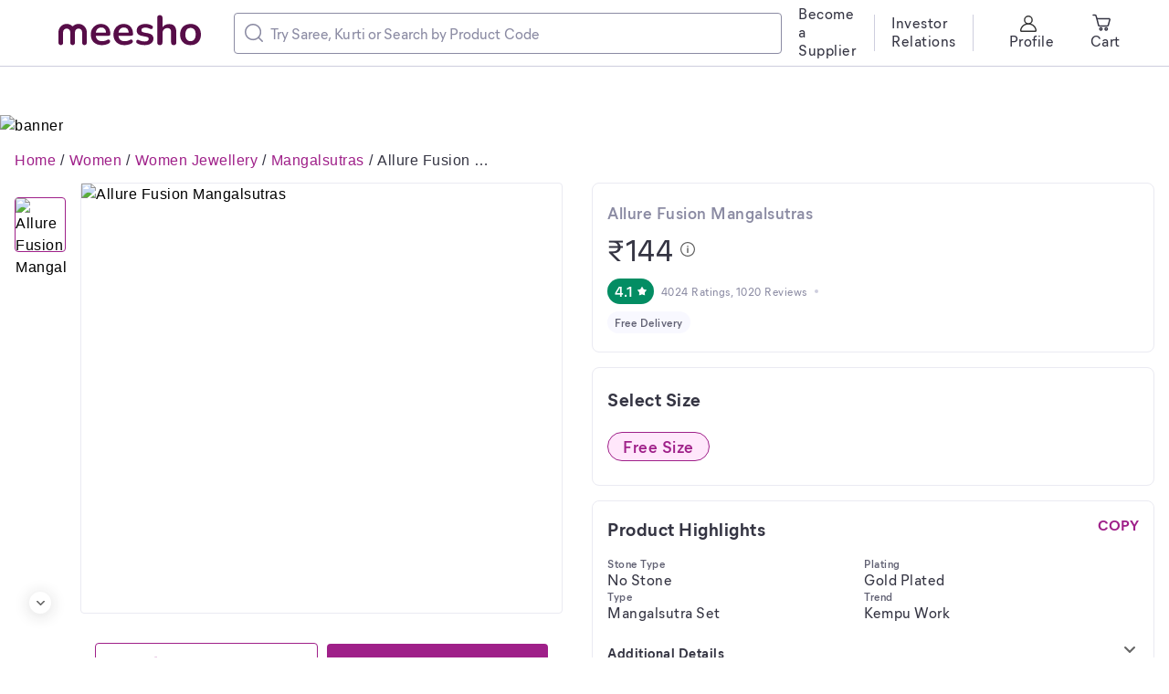

--- FILE ---
content_type: text/html; charset=utf-8
request_url: https://www.meesho.com/allure-fusion-mangalsutras/p/5fbuu4
body_size: 37747
content:
<!DOCTYPE html><html lang="en"><head><meta charSet="utf-8" data-next-head=""/><meta name="viewport" content="width=device-width,initial-scale=1,maximum-scale=1,user-scalable=no" data-next-head=""/><title data-next-head="">Allure Fusion Mangalsutras</title><meta name="description" content="Name: Allure Fusion Mangalsutras
Base Metal: Alloy
Plating: Gold Plated
Stone Type: No Stone
Sizing: Adjustable
Type: Mangalsutra Set
Net Quantity (N): 2
Sizes:Free Size
Country of Origin: India" data-next-head=""/><meta property="keywords" content="meesho,products" data-next-head=""/><meta property="twitter:creator" content="Meesho" data-next-head=""/><meta property="twitter:title" content="Allure Fusion Mangalsutras" data-next-head=""/><meta property="twitter:description" content="Name: Allure Fusion Mangalsutras
Base Metal: Alloy
Plating: Gold Plated
Stone Type: No Stone
Sizing: Adjustable
Type: Mangalsutra Set
Net Quantity (N): 2
Sizes:Free Size
Country of Origin: India" data-next-head=""/><meta name="google-site-verification" content="EiBr3hKwYk-VNJuHPL7JVyg7exaUSOgsLYJvK2C6DJc" data-next-head=""/><meta property="twitter:card" content="summary" data-next-head=""/><meta property="og:image" content="https://images.meesho.com/images/products/328078300/c6lkm_512.avif?width=512" data-next-head=""/><meta property="og:image:secure" content="https://images.meesho.com/images/products/328078300/c6lkm_512.avif?width=512" data-next-head=""/><meta property="og:type" content="article" data-next-head=""/><meta property="og:url" content="https://www.meesho.com/allure-fusion-mangalsutras/p/5fbuu4" data-next-head=""/><meta property="og:description" content="Allure Fusion Mangalsutras" data-next-head=""/><link rel="canonical" href="https://www.meesho.com/allure-fusion-mangalsutras/p/5fbuu4" data-next-head=""/><link rel="preload" as="image" fetchPriority="high" href="https://images.meesho.com/images/products/328078300/c6lkm_512.avif?width=512" data-next-head=""/><link rel="preload" as="image" fetchPriority="high" href="https://images.meesho.com/images/products/328078300/c6lkm_512.webp?width=512" data-next-head=""/><meta http-equiv="X-UA-Compatible" content="IE=edge" data-next-head=""/><link rel="preconnect" href="https://images.meesho.com"/><link rel="dns-prefetch" href="https://images.meesho.com"/><link rel="preconnect" href="https://www.googletagmanager.com"/><link rel="dns-prefetch" href="https://www.googletagmanager.com"/><link rel="preconnect" href="https://connect.facebook.net"/><link rel="dns-prefetch" href="https://connect.facebook.net"/><link rel="preload" as="style" href="https://www.meesho.com/css/mier-fonts.css?display=swap"/><link rel="manifest" href="/manifest.json"/><script type="application/ld+json" data-next-head="">{"@context":"https://schema.org","@type":"Organization","url":"https://www.meesho.com","logo":"https://www.meesho.com/assets/svgicons/meeshoLogo.svg","name":"Meesho","contactPoint":[{"@type":"ContactPoint","email":"query@meesho.com","contactType":"Customer Service"}],"sameAs":["https://x.com/Meesho_Official","https://www.facebook.com/meeshosupply","https://www.instagram.com/meeshoapp","https://www.youtube.com/channel/UCaGHIRKYUYlaI_ZAt2hxpjw","https://www.linkedin.com/company/meesho"]}</script><script type="application/ld+json" data-next-head="">{"@context":"http://schema.org","@type":"Product","name":"Allure Fusion Mangalsutras","image":["https://images.meesho.com/images/products/328078300/c6lkm_512.avif?width=512"],"sku":"5fbuu4","mpn":"5fbuu4","brand":{"@type":"Thing","name":"GELAI FAB"},"offers":{"@type":"Offer","priceCurrency":"INR","price":144,"availability":"InStock","url":"https://www.meesho.com/allure-fusion-mangalsutras/p/5fbuu4"},"review":[{"@type":"Review","author":{"@type":"Person","name":"Shiva Pandey "},"datePublished":"2025-06-08 17:10:58","reviewBody":"Bahut hi acha hai aur mujhe ye 135 me mila dono hi bahut mast hai aap sab bhi le sakte hai bina soche thank you meesho aur delivery bhi bahut jaldi hui 4din me mera parsal mil gaya","reviewRating":{"@type":"Rating","bestRating":"5","ratingValue":5,"worstRating":"1"}},{"@type":"Review","author":{"@type":"Person","name":"Meesho User"},"datePublished":"2025-01-08 16:36:07","reviewBody":"Thanks meeso nice jewellery","reviewRating":{"@type":"Rating","bestRating":"5","ratingValue":5,"worstRating":"1"}}],"aggregateRating":{"@type":"AggregateRating","ratingValue":4.1,"reviewCount":1020}}</script><script type="application/ld+json" data-next-head="">{"@context":"https://schema.org","@type":"BreadcrumbList","itemListElement":[{"@type":"ListItem","position":1,"name":"Home","item":"https://www.meesho.com/"},{"@type":"ListItem","position":2,"name":"Women","item":"https://www.meesho.com/women/pl/44l4"},{"@type":"ListItem","position":3,"name":"Women Jewellery","item":"https://www.meesho.com/women-jewellery/pl/1l6o"},{"@type":"ListItem","position":4,"name":"Mangalsutras","item":"https://www.meesho.com/mangalsutras/pl/3j5"},{"@type":"ListItem","position":5,"name":"Allure Fusion Mangalsutras","item":"https://www.meesho.com/allure-fusion-mangalsutras/p/5fbuu4"}]}</script><link href="https://www.meesho.com/css/mier-fonts.css?display=swap" rel="stylesheet"/><noscript data-n-css=""></noscript><script defer="" noModule="" src="/_next/static/chunks/polyfills-42372ed130431b0a.js"></script><script defer="" src="/_next/static/chunks/7710-9394e33b5f61c1a4.js"></script><script defer="" src="/_next/static/chunks/DesktopPDPPage.df60fa0c0fb86c0d.js"></script><script defer="" src="/_next/static/chunks/8230-3d85279196fc27e2.js"></script><script defer="" src="/_next/static/chunks/8417-f09e42ad871f530e.js"></script><script defer="" src="/_next/static/chunks/8725-a992002dd6ce30b6.js"></script><script defer="" src="/_next/static/chunks/508-461242c2826103ed.js"></script><script defer="" src="/_next/static/chunks/7021.ea8d8a79f39847d9.js"></script><script defer="" src="/_next/static/chunks/3541.1a9cd9ca68e0d19c.js"></script><script defer="" src="/_next/static/chunks/9520.d531459353aff13e.js"></script><script defer="" src="/_next/static/chunks/8167.9c6dea4ef920fc29.js"></script><script defer="" src="/_next/static/chunks/SEOHead.095db5dba4c24299.js"></script><script defer="" src="/_next/static/chunks/ProductCard.7f18f084c98bd2f0.js"></script><script defer="" src="/_next/static/chunks/ProductDesktopImage.a78024cd3ff2e2ed.js"></script><script defer="" src="/_next/static/chunks/3105.646ed377fa98b1fd.js"></script><script defer="" src="/_next/static/chunks/5423.f191bbfd78703979.js"></script><script defer="" src="/_next/static/chunks/NewSimilarProductCarouse.466ae3932161ecc3.js"></script><script defer="" src="/_next/static/chunks/9915.8f0450d2583e8a4e.js"></script><script defer="" src="/_next/static/chunks/ShippingInfo.b65f36dd60dd5d3b.js"></script><script defer="" src="/_next/static/chunks/MrpTooltip.5b117057a230977c.js"></script><script defer="" src="/_next/static/chunks/DeliveryBadge.3ae952a80f854c49.js"></script><script defer="" src="/_next/static/chunks/SizeSelection.f16c6be736d53c1c.js"></script><script defer="" src="/_next/static/chunks/1598.6cf99637e1958f54.js"></script><script defer="" src="/_next/static/chunks/ProductDescription.e22f7fb24e5f99c5.js"></script><script defer="" src="/_next/static/chunks/4474.85bd22e01679d225.js"></script><script defer="" src="/_next/static/chunks/ShopCard.2d6b7976d1b8cbfb.js"></script><script defer="" src="/_next/static/chunks/2044.35d3749ffaecef65.js"></script><script defer="" src="/_next/static/chunks/RatingReviewWrapper.7905612ee5777397.js"></script><script defer="" src="/_next/static/chunks/3423.14a3094a213b46a1.js"></script><script defer="" src="/_next/static/chunks/Marketing.c778bb1c8b051883.js"></script><script defer="" src="/_next/static/chunks/UpdateCart.80a2eaba82afa94b.js"></script><script defer="" src="/_next/static/chunks/4121-f9432a124ef7f086.js"></script><script defer="" src="/_next/static/chunks/3791-5259187db848e5fd.js"></script><script defer="" src="/_next/static/chunks/FilterLoaderDesktop-e86d41f69f7338bd.js"></script><script defer="" src="/_next/static/chunks/ProductRecommendListing.02a9bb16fe64a804.js"></script><script defer="" src="/_next/static/chunks/1734-44c5a7c1a23d8194.js"></script><script defer="" src="/_next/static/chunks/681.e51b0f4cf4e19a60.js"></script><script src="/_next/static/chunks/webpack-c9017e1527fb07f5.js" defer=""></script><script src="/_next/static/chunks/framework-a6e4f5e965c366e9.js" defer=""></script><script src="/_next/static/chunks/main-df893ee009db119b.js" defer=""></script><script src="/_next/static/chunks/pages/_app-5057887652715377.js" defer=""></script><script src="/_next/static/chunks/915-7ed74ea3878e024a.js" defer=""></script><script src="/_next/static/chunks/6496-0bc4695aff9e5fdf.js" defer=""></script><script src="/_next/static/chunks/pages/%5Bcategory%5D/p/%5Bp_id%5D-85b81239cab49447.js" defer=""></script><script src="/_next/static/a2cedb2381296d12cdac7391ddda3f9b9d160f1b/_buildManifest.js" defer=""></script><script src="/_next/static/a2cedb2381296d12cdac7391ddda3f9b9d160f1b/_ssgManifest.js" defer=""></script><style id="__jsx-1786553767">body{margin:0;padding:0;}</style><style data-styled="" data-styled-version="6.1.16">*,*::before,*::after{padding:0;margin:0;box-sizing:border-box;}/*!sc*/
html{line-height:16px;}/*!sc*/
data-styled.g1[id="sc-global-jNcmAa1"]{content:"sc-global-jNcmAa1,"}/*!sc*/
.bCjyid{width:100%;padding-right:0px;padding-left:0px;margin-right:auto;margin-left:auto;}/*!sc*/
@media (min-width: 576px){.bCjyid{max-width:540px;}}/*!sc*/
@media (min-width: 768px){.bCjyid{max-width:720px;}}/*!sc*/
@media (min-width: 992px){.bCjyid{max-width:960px;}}/*!sc*/
@media (min-width: 1328px){.bCjyid{max-width:1328px;}}/*!sc*/
data-styled.g2[id="sc-VHjGu"]{content:"bCjyid,"}/*!sc*/
.KMDTw{display:-ms-flexbox;display:flex;-ms-flex-wrap:wrap;flex-wrap:wrap;margin-right:-8px;margin-left:-8px;}/*!sc*/
data-styled.g3[id="sc-gnOvAp"]{content:"KMDTw,"}/*!sc*/
.ePrwIl{position:relative;width:100%;min-height:1px;padding-right:8px;padding-left:8px;}/*!sc*/
@media (min-width: 768px){.ePrwIl{-ms-flex:0 0 33.333333333333336%;flex:0 0 33.333333333333336%;max-width:33.333333333333336%;}}/*!sc*/
@media (min-width: 992px){.ePrwIl{-ms-flex:0 0 50%;flex:0 0 50%;max-width:50%;}}/*!sc*/
@media (min-width: 992px){.ePrwIl{margin-left:8.333333333333334%;}}/*!sc*/
.bcDMUN{position:relative;width:100%;min-height:1px;padding-right:8px;padding-left:8px;}/*!sc*/
@media (min-width: 768px){.bcDMUN{-ms-flex:0 0 33.333333333333336%;flex:0 0 33.333333333333336%;max-width:33.333333333333336%;}}/*!sc*/
@media (min-width: 992px){.bcDMUN{-ms-flex:0 0 50%;flex:0 0 50%;max-width:50%;}}/*!sc*/
.hoEJEH{position:relative;width:100%;min-height:1px;padding-right:8px;padding-left:8px;}/*!sc*/
.eDUibR{position:relative;width:100%;min-height:1px;padding-right:8px;padding-left:8px;}/*!sc*/
@media (min-width: 992px){.eDUibR{-ms-flex:0 0 100%;flex:0 0 100%;max-width:100%;}}/*!sc*/
data-styled.g4[id="sc-dQkurY"]{content:"ePrwIl,bcDMUN,hoEJEH,eDUibR,"}/*!sc*/
.eJycqd{margin:0;}/*!sc*/
data-styled.g6[id="sc-glJfXD"]{content:"eJycqd,"}/*!sc*/
.kBqyGz{color:#353543;font-style:normal;font-weight:500;font-size:16px;line-height:20px;font-family:Mier book;margin:0px;padding:0px;}/*!sc*/
.bIvRft{color:#9F2089;font-style:normal;font-weight:600;font-size:18px;line-height:24px;font-family:Mier demi;margin:0px;padding:0px;}/*!sc*/
.lgUtFF{color:#ffffff;font-style:normal;font-weight:600;font-size:18px;line-height:24px;font-family:Mier demi;margin:0px;padding:0px;}/*!sc*/
.bzKJDM{color:#353543;font-style:normal;font-weight:700;font-size:20px;line-height:28px;font-family:Mier bold;margin:0px;padding:0px;}/*!sc*/
.bIeHMb{color:#8B8BA3;font-style:normal;font-weight:600;font-size:18px;line-height:24px;font-family:Mier demi;margin:0px;padding:0px;}/*!sc*/
.haKcEH{color:#353543;font-style:normal;font-weight:500;font-size:32px;line-height:40px;font-family:Mier book;margin:0px;padding:0px;}/*!sc*/
.jklcNf{color:#ffffff;font-style:normal;font-weight:600;font-size:16px;line-height:20px;font-family:Mier demi;margin:0px;padding:0px;}/*!sc*/
.IwbSn{color:#8B8BA3;font-style:normal;font-weight:500;font-size:12px;line-height:16px;font-family:Mier book;margin:0px;padding:0px;}/*!sc*/
.hllmXK{color:#616173;font-style:normal;font-weight:600;font-size:12px;line-height:16px;font-family:Mier demi;text-align:center;margin:0px;padding:0px;}/*!sc*/
.kcvFAt{color:#9F2089;font-style:normal;font-weight:600;font-size:18px;line-height:24px;font-family:Mier demi;text-align:center;margin:0px;padding:0px;}/*!sc*/
.gJCyan{color:#353543;font-style:normal;font-weight:700;font-size:20px;line-height:28px;font-family:Mier bold;margin:0px;padding:16px;}/*!sc*/
.kfMsFG{color:#9F2089;font-style:normal;font-weight:700;font-size:16px;line-height:20px;font-family:Mier bold;margin:0px;padding:0px;}/*!sc*/
.gajgNi{color:#616173;font-style:normal;font-weight:600;font-size:12px;line-height:16px;font-family:Mier demi;margin:0px;padding:0px;}/*!sc*/
.gWcmRE{color:#616173;font-style:normal;font-weight:500;font-size:16px;line-height:20px;font-family:Mier book;margin:0px;padding:0px;}/*!sc*/
.fqxzsU{color:#353543;font-style:normal;font-weight:700;font-size:20px;line-height:28px;font-family:Mier bold;text-align:left;margin:0px;padding:0px;}/*!sc*/
.bFFZXz{color:#353543;font-style:normal;font-weight:600;font-size:18px;line-height:24px;font-family:Mier demi;text-align:left;margin:0px;padding:0px;padding-left:12px;padding-right:50px;}/*!sc*/
.fSsoMQ{color:#5585f8;font-style:normal;font-weight:600;font-size:16px;line-height:20px;font-family:Mier demi;margin:0px;padding:0px;}/*!sc*/
.caxndv{color:#8B8BA3;font-style:normal;font-weight:500;font-size:16px;line-height:20px;font-family:Mier book;text-align:left;margin:0px;padding:0px;padding-top:4px;}/*!sc*/
.jLsXoW{color:#353543;font-style:normal;font-weight:600;font-size:18px;line-height:24px;font-family:Mier demi;margin:0px;padding:0px;padding-bottom:2px;padding-top:2px;}/*!sc*/
.jCiOYH{color:#353543;font-style:normal;font-weight:700;font-size:20px;line-height:28px;font-family:Mier bold;text-align:left;margin:0px;margin-bottom:32px;padding:0px;}/*!sc*/
.fDqAoN{color:#038D63;font-style:normal;font-weight:700;font-size:48px;line-height:52px;font-family:Mier bold;margin:0px;padding:0px;padding-right:5px;}/*!sc*/
.fTrqZg{color:#8B8BA3;font-style:normal;font-weight:600;font-size:12px;line-height:16px;font-family:Mier demi;margin:0px;padding:0px;}/*!sc*/
.bbSfYt{color:#353543;font-style:normal;font-weight:600;font-size:12px;line-height:16px;font-family:Mier demi;text-align:left;margin:0px;padding:0px;}/*!sc*/
.kmwNqo{color:#8B8BA3;font-style:normal;font-weight:600;font-size:12px;line-height:16px;font-family:Mier demi;text-align:left;margin:0px;padding:0px;}/*!sc*/
.heJNlj{color:#616173;font-style:normal;font-weight:600;font-size:16px;line-height:20px;font-family:Mier demi;margin:0px;padding:0px;}/*!sc*/
.cHwNps{color:#353543;font-style:normal;font-weight:600;font-size:12px;line-height:16px;font-family:Mier demi;margin:0px;margin-top:3px;padding:0px;}/*!sc*/
data-styled.g7[id="sc-dOfePm"]{content:"kBqyGz,bIvRft,lgUtFF,bzKJDM,bIeHMb,haKcEH,jklcNf,IwbSn,hllmXK,kcvFAt,gJCyan,kfMsFG,gajgNi,gWcmRE,fqxzsU,bFFZXz,fSsoMQ,caxndv,jLsXoW,jCiOYH,fDqAoN,fTrqZg,bbSfYt,kmwNqo,heJNlj,cHwNps,"}/*!sc*/
.dnzSrZ{height:100%;background-color:#CECEDE;border-radius:2px;width:1px;}/*!sc*/
.jWGyLd{height:1px;background-color:#CECEDE;border-radius:2px;width:100%;}/*!sc*/
data-styled.g12[id="sc-gIIpAQ"]{content:"dnzSrZ,jWGyLd,"}/*!sc*/
.ghANen{background-color:#ffffff;border-radius:8px;}/*!sc*/
.dkFjew{background-color:#ffffff;border-radius:8px;margin-left:18px;margin-right:18px;}/*!sc*/
.cEGPDc{background-color:#ffffff;border-radius:8px;margin-left:24px;margin-right:24px;}/*!sc*/
.uIWgM{background-color:#ffffff;border-radius:8px;margin-top:20px;}/*!sc*/
.hdiEpL{background-color:#ffffff;border-radius:8px;padding-top:20px;}/*!sc*/
.dnTvqV{background-color:#ffffff;border-radius:8px;margin-top:16px;padding-top:16px;padding-bottom:16px;}/*!sc*/
.krCeEM{background-color:#ffffff;border-radius:8px;margin-bottom:16px;padding-top:20px;padding-bottom:20px;padding-left:16px;padding-right:16px;border:1px solid #EAEAF2;}/*!sc*/
.cnXKfN{background-color:#ffffff;border-radius:8px;padding-top:8px;}/*!sc*/
.kQnuyF{background-color:#ffffff;border-radius:8px;margin-top:12px;}/*!sc*/
.ieNFkj{background-color:#ffffff;border-radius:8px;margin-bottom:16px;border:1px solid #EAEAF2;}/*!sc*/
.eQserF{background-color:#ffffff;border-radius:8px;margin-right:15px;}/*!sc*/
.hxzkYy{background-color:#ffffff;border-radius:8px;margin-bottom:8px;}/*!sc*/
.fhkGDx{background-color:#ffffff;border-radius:8px;margin-top:16px;}/*!sc*/
.fQrfrw{background-color:#ffffff;border-radius:8px;margin-bottom:16px;padding:17px 18px 21px 16px;border:1px solid #EAEAF2;}/*!sc*/
.fTiglu{background-color:#ffffff;border-radius:8px;padding-top:12px;}/*!sc*/
.kpCOhJ{background-color:#ffffff;border-radius:8px;padding-left:84px;}/*!sc*/
.kXwmhk{background-color:#ffffff;border-radius:8px;margin-right:32px;}/*!sc*/
.gnwUHy{background-color:#CECEDE;border-radius:8px;}/*!sc*/
.lgbbvF{background-color:#ffffff;border-radius:8px;border:1px solid #EAEAF2;}/*!sc*/
.esmMHS{background-color:#ffffff;border-radius:8px;margin-bottom:16px;padding-top:20px;padding-bottom:20px;padding-left:16px;padding-right:16px;}/*!sc*/
.cEqjFZ{background-color:#ffffff;border-radius:8px;margin-left:12px;}/*!sc*/
.iFfCbr{background-color:#ffffff;border-radius:0px;}/*!sc*/
data-styled.g13[id="sc-kFkjun"]{content:"ghANen,dkFjew,cEGPDc,uIWgM,hdiEpL,dnTvqV,krCeEM,cnXKfN,kQnuyF,ieNFkj,eQserF,hxzkYy,fhkGDx,fQrfrw,fTiglu,kpCOhJ,kXwmhk,gnwUHy,lgbbvF,esmMHS,cEqjFZ,iFfCbr,"}/*!sc*/
.AQmjU{height:20px;width:20px;cursor:inherit;}/*!sc*/
.AQmjU *{fill:#8B8BA3;}/*!sc*/
.cAjluX{margin-right:8px;height:20px;width:20px;cursor:inherit;}/*!sc*/
.Tzqrb{margin-right:8px;height:20px;width:20px;cursor:inherit;}/*!sc*/
.Tzqrb *{stroke:#353543;}/*!sc*/
.fYhmeJ{height:9px;width:9px;cursor:inherit;}/*!sc*/
.jbOSFf{margin-left:4px;margin-right:4px;height:20px;width:20px;cursor:inherit;}/*!sc*/
.jbOSFf *{fill:#9F2089;stroke:transparent;}/*!sc*/
.epENUL{margin-left:4px;margin-right:4px;height:20px;width:20px;cursor:inherit;}/*!sc*/
.epENUL *{fill:transparent;stroke:#ffffff;}/*!sc*/
.hYUJIv{height:16px;width:16px;cursor:pointer;}/*!sc*/
.iPRjAT{margin-left:4px;height:10px;width:10px;cursor:inherit;}/*!sc*/
.iPRjAT *{fill:#ffffff;}/*!sc*/
.jtWsiZ{height:20px;width:20px;cursor:inherit;}/*!sc*/
.fnFmhk{margin-left:4px;height:10px;width:10px;cursor:inherit;}/*!sc*/
.fnFmhk *{fill:#5585f8;}/*!sc*/
.beRMyQ{height:20px;width:20px;cursor:inherit;}/*!sc*/
.beRMyQ *{fill:#038D63;}/*!sc*/
.gZrNdN{height:24px;width:24px;cursor:inherit;}/*!sc*/
.jqYsza{height:20px;width:20px;cursor:inherit;}/*!sc*/
.jqYsza *{fill:#616173;}/*!sc*/
.dqUIni{height:20px;width:20px;cursor:inherit;}/*!sc*/
.dqUIni *{fill:#9F2089;}/*!sc*/
data-styled.g14[id="sc-ihGilW"]{content:"AQmjU,cAjluX,Tzqrb,fYhmeJ,jbOSFf,epENUL,hYUJIv,iPRjAT,jtWsiZ,fnFmhk,beRMyQ,gZrNdN,jqYsza,dqUIni,"}/*!sc*/
.dqtHzr{text-transform:uppercase;}/*!sc*/
data-styled.g16[id="sc-cRHGzb"]{content:"dqtHzr,"}/*!sc*/
.lcYLpE{cursor:pointer;text-align:center;font-style:normal;text-align:center;letter-spacing:0.0015em;font-size:15px;line-height:20px;border-radius:4px;color:#9F2089;background:#ffffff;border:1px solid #9F2089;padding:12px 12px;}/*!sc*/
.lcYLpE :disabled{opacity:40%;cursor:not-allowed;pointer-events:none;}/*!sc*/
.iBEogt{cursor:pointer;text-align:center;font-style:normal;text-align:center;letter-spacing:0.0015em;font-size:15px;line-height:20px;border-radius:4px;color:#ffffff;background:#9F2089;border:none;padding:12px 12px;}/*!sc*/
.iBEogt :disabled{opacity:40%;cursor:not-allowed;pointer-events:none;}/*!sc*/
.hqPlyb{cursor:pointer;text-align:center;font-style:normal;text-align:center;letter-spacing:0.0015em;font-size:13px;line-height:16px;border-radius:4px;color:#9F2089;background:inherit;border:none;padding:0px 0px;text-transform:capitalize;margin:16px;}/*!sc*/
.hqPlyb :disabled{opacity:40%;cursor:not-allowed;pointer-events:none;}/*!sc*/
.bEmoPT{cursor:pointer;text-align:center;font-style:normal;text-align:center;letter-spacing:0.0015em;font-size:15px;line-height:20px;border-radius:4px;color:pinkBase;background:#ffffff;border:1px solid pinkBase;padding:8px 12px;}/*!sc*/
.bEmoPT :disabled{opacity:40%;cursor:not-allowed;pointer-events:none;}/*!sc*/
.gKmWEc{cursor:pointer;text-align:center;font-style:normal;text-align:center;letter-spacing:0.0015em;font-size:13px;line-height:16px;border-radius:4px;color:#9F2089;background:inherit;border:none;padding:0px 0px;text-transform:capitalize;}/*!sc*/
.gKmWEc :disabled{opacity:40%;cursor:not-allowed;pointer-events:none;}/*!sc*/
data-styled.g25[id="sc-dUwGTt"]{content:"lcYLpE,iBEogt,hqPlyb,bEmoPT,gKmWEc,"}/*!sc*/
.iblYAL{display:flex;justify-content:center;align-items:center;flex-direction:row;}/*!sc*/
data-styled.g26[id="sc-eUzcTs"]{content:"iblYAL,"}/*!sc*/
html{line-height:1.15;-webkit-text-size-adjust:100%;}/*!sc*/
body{margin:0;}/*!sc*/
main{display:block;}/*!sc*/
h1{font-size:2em;margin:0.67em 0;}/*!sc*/
hr{box-sizing:content-box;height:0;overflow:visible;}/*!sc*/
pre{font-family:monospace,monospace;font-size:1em;}/*!sc*/
a{background-color:transparent;}/*!sc*/
abbr[title]{border-bottom:none;text-decoration:underline;text-decoration:underline dotted;}/*!sc*/
b,strong{font-weight:bolder;}/*!sc*/
code,kbd,samp{font-family:monospace,monospace;font-size:1em;}/*!sc*/
small{font-size:80%;}/*!sc*/
sub,sup{font-size:75%;line-height:0;position:relative;vertical-align:baseline;}/*!sc*/
sub{bottom:-0.25em;}/*!sc*/
sup{top:-0.5em;}/*!sc*/
img{border-style:none;}/*!sc*/
button,input,optgroup,select,textarea{font-family:inherit;font-size:100%;line-height:1.15;margin:0;}/*!sc*/
button,input{overflow:visible;}/*!sc*/
button,select{text-transform:none;}/*!sc*/
button,[type="button"],[type="reset"],[type="submit"]{-webkit-appearance:button;}/*!sc*/
button::-moz-focus-inner,[type="button"]::-moz-focus-inner,[type="reset"]::-moz-focus-inner,[type="submit"]::-moz-focus-inner{border-style:none;padding:0;}/*!sc*/
button:-moz-focusring,[type="button"]:-moz-focusring,[type="reset"]:-moz-focusring,[type="submit"]:-moz-focusring{outline:1px dotted ButtonText;}/*!sc*/
fieldset{padding:0.35em 0.75em 0.625em;}/*!sc*/
legend{box-sizing:border-box;color:inherit;display:table;max-width:100%;padding:0;white-space:normal;}/*!sc*/
progress{vertical-align:baseline;}/*!sc*/
textarea{overflow:auto;}/*!sc*/
[type="checkbox"],[type="radio"]{box-sizing:border-box;padding:0;}/*!sc*/
[type="number"]::-webkit-inner-spin-button,[type="number"]::-webkit-outer-spin-button{height:auto;}/*!sc*/
[type="search"]{-webkit-appearance:textfield;outline-offset:-2px;}/*!sc*/
[type="search"]::-webkit-search-decoration{-webkit-appearance:none;}/*!sc*/
::-webkit-file-upload-button{-webkit-appearance:button;font:inherit;}/*!sc*/
details{display:block;}/*!sc*/
summary{display:list-item;}/*!sc*/
template{display:none;}/*!sc*/
[hidden]{display:none;}/*!sc*/
body{margin:0;font-family:-apple-system,'Helvetica Neue',sans-serif,'Mier Book';font-size:16px;font-weight:400;letter-spacing:0.5px;line-height:1.5;text-align:left;font-display:swap;}/*!sc*/
.offline{pointer-events:none!important;overflow:hidden!important;}/*!sc*/
a,u{text-decoration:none;}/*!sc*/
input[type='text'],input[type='number'],select,textarea{-webkit-appearance:none;-moz-appearance:none;appearance:none;}/*!sc*/
input:-webkit-autofill{-webkit-box-shadow:0 0 0 50px white inset;-webkit-text-fill-color:#333;}/*!sc*/
.scrollHide::-webkit-scrollbar{display:none;}/*!sc*/
.scrollHide{-ms-overflow-style:none;scrollbar-width:none;}/*!sc*/
data-styled.g28[id="sc-global-hiTuon1"]{content:"sc-global-hiTuon1,"}/*!sc*/
.Dmlzp{display:block;}/*!sc*/
.qHEhj{display:block;width:100%;height:100%;position:absolute;top:0;left:0;}/*!sc*/
data-styled.g44[id="AvifImage__ImageWrapper-sc-1055enk-0"]{content:"Dmlzp,qHEhj,"}/*!sc*/
.fyuprn{pointer-events:none;color:#616173;background:#F8F8FF;padding:4px 8px;border-radius:48px;display:inline-flex;}/*!sc*/
data-styled.g47[id="sc-gKcHA-D"]{content:"fyuprn,"}/*!sc*/
.bjwIrv{position:relative;}/*!sc*/
.bjwIrv .component-overlay-loader{position:absolute;background-color:rgba(233, 233, 233, 0.3);z-index:12;}/*!sc*/
.bjwIrv .component-overlay-loader .svg-loader-backdrop{position:absolute;}/*!sc*/
.dvcfBZ{position:relative;}/*!sc*/
.dvcfBZ .component-overlay-loader{position:absolute;background-color:rgba(51, 51, 51, 0.3);z-index:12;}/*!sc*/
.dvcfBZ .component-overlay-loader .svg-loader-backdrop{position:absolute;}/*!sc*/
data-styled.g102[id="Loaderstyled__OverlayAndContentContainer-sc-w4grmz-8"]{content:"bjwIrv,dvcfBZ,"}/*!sc*/
.cnIQtr{display:inline-flex;justify-content:center;align-items:center;border-radius:16px;padding:4px 8px;background:#038D63;fill:#ffffff;}/*!sc*/
.gpiNZI{display:inline-flex;justify-content:center;align-items:center;border-radius:16px;padding:4px 8px;background:#ffffff;fill:#5585f8;box-shadow:inset 0px 0px 0px 1px #e7eeff;}/*!sc*/
data-styled.g141[id="sc-kCDvBi"]{content:"cnIQtr,gpiNZI,"}/*!sc*/
.ccqFBY{display:flex;align-items:center;width:400px;border:1px solid #8B8BA3;border-radius:4px;padding:11px;}/*!sc*/
data-styled.g142[id="sc-jMUKdB"]{content:"ccqFBY,"}/*!sc*/
.eByzkT{height:100%;display:flex;padding:0;padding-right:8px;align-items:center;justify-content:center;}/*!sc*/
data-styled.g143[id="sc-kMXgdA"]{content:"eByzkT,"}/*!sc*/
.egrFLn{border-radius:0 12px 12px 0;letter-spacing:0.0025em;box-sizing:border-box;flex:1;padding:0;border:none;height:100%;width:100%;caret-color:#9F2089;}/*!sc*/
.egrFLn::placeholder{color:#8B8BA3;}/*!sc*/
.egrFLn:active,.egrFLn:focus{outline:none;}/*!sc*/
data-styled.g146[id="sc-buNqiq"]{content:"egrFLn,"}/*!sc*/
.dyqqpP{display:flex;flex-wrap:wrap;}/*!sc*/
data-styled.g152[id="sc-hcfdRk"]{content:"dyqqpP,"}/*!sc*/
.YilGb{display:none;}/*!sc*/
data-styled.g183[id="SEONavTree__StyledNavTree-sc-ozdxs8-0"]{content:"YilGb,"}/*!sc*/
.JnqIg{margin-top:126px;width:100%;height:auto;cursor:pointer;}/*!sc*/
data-styled.g185[id="FODBannerstyled__FODBannerImage-sc-w8iw6c-0"]{content:"JnqIg,"}/*!sc*/
.kkYHLX.kkYHLX{background:#F8F8FF;margin-top:40px;}/*!sc*/
.kkYHLX.kkYHLX.removeFooter{height:0;padding:0!important;overflow:hidden;}/*!sc*/
data-styled.g201[id="Footerstyled__CardStyled-sc-cq99yi-12"]{content:"kkYHLX,"}/*!sc*/
.ggRIXx{max-width:1920px;padding:0 64px;}/*!sc*/
data-styled.g241[id="DesktopHeader__ContainerStyled-sc-r0p6o1-0"]{content:"ggRIXx,"}/*!sc*/
.eLGJNy{position:fixed;z-index:10;width:100%;background:white;top:0;}/*!sc*/
.eLGJNy *::-webkit-scrollbar{width:0px;background:transparent;}/*!sc*/
data-styled.g242[id="DesktopHeader__HeaderStyled-sc-r0p6o1-1"]{content:"eLGJNy,"}/*!sc*/
.cAPtKW{position:absolute;z-index:1;height:24px;width:24px;cursor:pointer;border-radius:50%;display:inline-flex;justify-content:center;align-items:center;background-color:#ffffff;box-shadow:0px 2px 16px 2px rgba(34, 34, 34, 0.12);left:50%;transform:translateX(-50%);}/*!sc*/
.cAPtKW svg{transform:rotate(90deg);}/*!sc*/
.lenePc{position:absolute;z-index:1;height:24px;width:24px;cursor:pointer;border-radius:50%;display:inline-flex;justify-content:center;align-items:center;background-color:#ffffff;box-shadow:0px 2px 16px 2px rgba(34, 34, 34, 0.12);top:50%;transform:translateY(-50%);}/*!sc*/
data-styled.g250[id="sc-chKWNQ"]{content:"cAPtKW,lenePc,"}/*!sc*/
.loPVyA{bottom:0px;}/*!sc*/
.hcgNPo{bottom:0px;right:0px;}/*!sc*/
data-styled.g252[id="sc-eXqXva"]{content:"loPVyA,hcgNPo,"}/*!sc*/
.jDsLMb{outline:none;min-height:1px;padding:0;vertical-align:top;white-space:normal;display:block;margin-top:16px;}/*!sc*/
.dnqCsc{outline:none;min-height:1px;padding:0;vertical-align:top;white-space:normal;display:inline-block;margin-left:12px;width:calc(16.888% - 12px);}/*!sc*/
data-styled.g253[id="sc-ija-dtV"]{content:"jDsLMb,dnqCsc,"}/*!sc*/
.fjBppP{display:block;list-style:none;text-align:center;padding:0px;margin:0px;}/*!sc*/
data-styled.g255[id="sc-epqATU"]{content:"fjBppP,"}/*!sc*/
.gloQFA{width:auto;position:relative;height:auto;width:100%;display:inline-block;white-space:nowrap;overflow:hidden;vertical-align:top;padding-bottom:15px;}/*!sc*/
.eNrPUL{width:auto;position:relative;height:auto;width:100%;display:inline-block;white-space:nowrap;overflow:hidden;vertical-align:top;padding-right:11px;}/*!sc*/
data-styled.g256[id="sc-kqaRx"]{content:"gloQFA,eNrPUL,"}/*!sc*/
.djuduw{height:100%;transform:translateY(0%);transition:transform 0.6s ease-in-out;}/*!sc*/
.iocLlR{height:100%;transform:translateX(0%);transition:transform 0.6s ease-in-out;}/*!sc*/
data-styled.g257[id="sc-gRKWxe"]{content:"djuduw,iocLlR,"}/*!sc*/
.jKQTIM{position:relative;margin:0px;max-height:100%;max-width:100%;display:flex;}/*!sc*/
data-styled.g258[id="sc-cMKwuH"]{content:"jKQTIM,"}/*!sc*/
.jKpGtT{width:600px!important;}/*!sc*/
@media (max-width:1170px){.jKpGtT{max-width:300px;}}/*!sc*/
@media (max-width:1070px){.jKpGtT{max-width:250px;}}/*!sc*/
data-styled.g603[id="SearchInput__TextSearchStyled-sc-jwhbpx-0"]{content:"jKpGtT,"}/*!sc*/
.jFztPy.jFztPy{background:#e7eeff;display:flex;align-items:center;justify-content:space-between;padding:8px 0;}/*!sc*/
data-styled.g795[id="Marketing__MarketingCard-sc-1ngqanf-0"]{content:"jFztPy,"}/*!sc*/
.fDrJfz.fDrJfz{background:transparent;display:flex;flex-direction:column;align-items:center;justify-content:center;width:79px;width:100%;}/*!sc*/
data-styled.g796[id="Marketing__TagCardStyled-sc-1ngqanf-1"]{content:"fDrJfz,"}/*!sc*/
.fWyOwL:not(:first-child):not(:last-child){width:2px;height:32px;background:#ffffff;}/*!sc*/
data-styled.g797[id="Marketing__Divider-sc-1ngqanf-2"]{content:"fWyOwL,"}/*!sc*/
.grMAPd{text-align:center;}/*!sc*/
data-styled.g798[id="Marketing__Caption2Styled-sc-1ngqanf-3"]{content:"grMAPd,"}/*!sc*/
.lcqTbQ.lcqTbQ{border:1px solid #EAEAF2;border-radius:50%;}/*!sc*/
.lcqTbQ.lcqTbQ div{border-radius:4px;position:static!important;width:24px;height:24px;}/*!sc*/
.lcqTbQ.lcqTbQ img{position:static!important;}/*!sc*/
data-styled.g799[id="Marketing__ImageContainer-sc-1ngqanf-4"]{content:"lcqTbQ,"}/*!sc*/
.klIIWP{max-width:1328px;}/*!sc*/
data-styled.g800[id="Pagestyled__ContainerStyledProductRecomm-sc-ynkej6-0"]{content:"klIIWP,"}/*!sc*/
.absow{padding-top:18px;max-width:1328px;}/*!sc*/
@media (max-width:1328px){.absow{padding-left:8px;padding-right:8px;width:100vw;}}/*!sc*/
data-styled.g801[id="Pagestyled__ContainerStyled-sc-ynkej6-1"]{content:"absow,"}/*!sc*/
.jNVfUu{margin-left:0;flex:0 0 100%;}/*!sc*/
@media (max-width:1164px){.jNVfUu{margin-left:auto;margin-right:auto;}}/*!sc*/
data-styled.g802[id="Pagestyled__ColStyled-sc-ynkej6-2"]{content:"jNVfUu,"}/*!sc*/
.kgOTsJ{margin-top:-24px;}/*!sc*/
data-styled.g805[id="Pagestyled__ProductRecomCard-sc-ynkej6-5"]{content:"kgOTsJ,"}/*!sc*/
.dYDjgY{max-height:auto;overflow:auto;}/*!sc*/
data-styled.g809[id="ProductDescription__DetailsCardStyled-sc-1l1jg0i-0"]{content:"dYDjgY,"}/*!sc*/
.fAJQQx{border-bottom:0.8px dashed #616173;margin:8px 0 16px;display:block;width:fit-content;cursor:pointer;}/*!sc*/
data-styled.g810[id="ProductDescription__MoreInfoCaption-sc-1l1jg0i-1"]{content:"fAJQQx,"}/*!sc*/
.kqbyet{display:none;}/*!sc*/
data-styled.g811[id="ProductDescription__StyledCard-sc-1l1jg0i-2"]{content:"kqbyet,"}/*!sc*/
.dnQyUp{position:relative;display:inline-flex;margin-right:16px;border-radius:8px;overflow:hidden;}/*!sc*/
.dnQyUp:last-child{margin-right:0px;}/*!sc*/
data-styled.g812[id="MediaCard__MediaWrapper-sc-hfhfqq-0"]{content:"dnQyUp,"}/*!sc*/
.edrWNz{cursor:pointer;object-fit:cover;background:#EAEAF2;}/*!sc*/
data-styled.g813[id="MediaCard__StyledLazyImages-sc-hfhfqq-1"]{content:"edrWNz,"}/*!sc*/
.kssaYR{display:flex;align-items:center;flex-wrap:wrap;}/*!sc*/
.kssaYR >*{margin-right:8px;}/*!sc*/
data-styled.g816[id="Comment__FlexRow-sc-1ju5q0e-1"]{content:"kssaYR,"}/*!sc*/
.jOnkKO{width:4px;height:4px;border-radius:50%;}/*!sc*/
data-styled.g817[id="Comment__Dot-sc-1ju5q0e-2"]{content:"jOnkKO,"}/*!sc*/
.oOFuh{word-break:break-all;}/*!sc*/
data-styled.g818[id="Comment__CommentText-sc-1ju5q0e-3"]{content:"oOFuh,"}/*!sc*/
.jmrvVE{display:flex;flex-direction:column-reverse;width:100%;}/*!sc*/
data-styled.g819[id="RatingMap__RatingMapCard-sc-a5ve9b-0"]{content:"jmrvVE,"}/*!sc*/
.gBHRWB{height:6px;background:#EAEAF2;margin:0px 12px 0 5px;display:flex;flex-wrap:wrap;flex:1;}/*!sc*/
.gBHRWB span{width:10.636182902584492%;background:#F52833;border-radius:5px;transform:scaleX(1);transform-origin:left center;transition:transform 0.4s cubic-bezier(0,0,0.3,1) 0.3s,-webkit-transform 0.4s cubic-bezier(0,0,0.3,1) 0.3s;}/*!sc*/
.cgPLAj{height:6px;background:#EAEAF2;margin:0px 12px 0 5px;display:flex;flex-wrap:wrap;flex:1;}/*!sc*/
.cgPLAj span{width:5.21868787276342%;background:#EC803D;border-radius:5px;transform:scaleX(1);transform-origin:left center;transition:transform 0.4s cubic-bezier(0,0,0.3,1) 0.3s,-webkit-transform 0.4s cubic-bezier(0,0,0.3,1) 0.3s;}/*!sc*/
.bOyGqZ{height:6px;background:#EAEAF2;margin:0px 12px 0 5px;display:flex;flex-wrap:wrap;flex:1;}/*!sc*/
.bOyGqZ span{width:13.593439363817097%;background:#F4B743;border-radius:5px;transform:scaleX(1);transform-origin:left center;transition:transform 0.4s cubic-bezier(0,0,0.3,1) 0.3s,-webkit-transform 0.4s cubic-bezier(0,0,0.3,1) 0.3s;}/*!sc*/
.jzCRhD{height:6px;background:#EAEAF2;margin:0px 12px 0 5px;display:flex;flex-wrap:wrap;flex:1;}/*!sc*/
.jzCRhD span{width:19.110337972167%;background:#06A759;border-radius:5px;transform:scaleX(1);transform-origin:left center;transition:transform 0.4s cubic-bezier(0,0,0.3,1) 0.3s,-webkit-transform 0.4s cubic-bezier(0,0,0.3,1) 0.3s;}/*!sc*/
.jTrHRw{height:6px;background:#EAEAF2;margin:0px 12px 0 5px;display:flex;flex-wrap:wrap;flex:1;}/*!sc*/
.jTrHRw span{width:51.441351888667995%;background:#06A759;border-radius:5px;transform:scaleX(1);transform-origin:left center;transition:transform 0.4s cubic-bezier(0,0,0.3,1) 0.3s,-webkit-transform 0.4s cubic-bezier(0,0,0.3,1) 0.3s;}/*!sc*/
data-styled.g820[id="RatingMap__RatingMeter-sc-a5ve9b-1"]{content:"gBHRWB,cgPLAj,bOyGqZ,jzCRhD,jTrHRw,"}/*!sc*/
.IrYrI{display:flex;align-items:center;flex:1;margin-bottom:12px;}/*!sc*/
.IrYrI .rating_label{text-align:right;margin-right:12px;width:61px;}/*!sc*/
.IrYrI .rating_meter{flex:1;}/*!sc*/
.IrYrI .ratingCount{flex:0.1;}/*!sc*/
data-styled.g821[id="RatingMap__CountList-sc-a5ve9b-2"]{content:"IrYrI,"}/*!sc*/
.kZldIo{display:flex;padding:0 0 20px 0;align-items:center;width:100%;max-width:550px;}/*!sc*/
data-styled.g822[id="CountWrapper__CountWrapperCard-sc-fa0m6i-0"]{content:"kZldIo,"}/*!sc*/
.fayUMn{display:flex;flex-direction:column;margin-right:8%;}/*!sc*/
data-styled.g823[id="CountWrapper__LeftSection-sc-fa0m6i-1"]{content:"fayUMn,"}/*!sc*/
.cOuiET{display:flex;flex-direction:column;}/*!sc*/
data-styled.g824[id="CountWrapper__RatingReviewCount-sc-fa0m6i-2"]{content:"cOuiET,"}/*!sc*/
.eXHexU{display:flex;align-items:center;}/*!sc*/
data-styled.g825[id="CountWrapper__AverageRating-sc-fa0m6i-3"]{content:"eXHexU,"}/*!sc*/
.dmsUdl{display:flex;flex-direction:column;position:relative;align-items:center;}/*!sc*/
data-styled.g831[id="ShopCardstyled__ProfilePictureSection-sc-du9pku-0"]{content:"dmsUdl,"}/*!sc*/
.dafhjN{display:flex;flex-direction:column;}/*!sc*/
data-styled.g832[id="ShopCardstyled__ShopCardWrapper-sc-du9pku-1"]{content:"dafhjN,"}/*!sc*/
.ejZPNS{display:flex;flex-direction:column;}/*!sc*/
data-styled.g833[id="ShopCardstyled__ShopInfoSection-sc-du9pku-2"]{content:"ejZPNS,"}/*!sc*/
.gwcXxm{display:flex;justify-content:space-between;flex:1;align-items:center;}/*!sc*/
data-styled.g834[id="ShopCardstyled__RightSection-sc-du9pku-3"]{content:"gwcXxm,"}/*!sc*/
.FqAtp{display:flex;align-items:center;}/*!sc*/
data-styled.g835[id="ShopCardstyled__TopSection-sc-du9pku-4"]{content:"FqAtp,"}/*!sc*/
.kHPatM{display:flex;}/*!sc*/
data-styled.g836[id="ShopCardstyled__BottomSection-sc-du9pku-5"]{content:"kHPatM,"}/*!sc*/
.cIsgBy{word-wrap:break-word;align-self:center;}/*!sc*/
data-styled.g837[id="ShopCardstyled__ShopName-sc-du9pku-6"]{content:"cIsgBy,"}/*!sc*/
.hIsITD{width:100%;max-width:142px;border:1px solid #9F2089;}/*!sc*/
data-styled.g838[id="ShopCardstyled__ViewShopActionDesktop-sc-du9pku-7"]{content:"hIsITD,"}/*!sc*/
.vPRvH{display:flex;flex-direction:column;align-items:start;cursor:pointer;}/*!sc*/
data-styled.g842[id="ShopCardstyled__ValuePropCard-sc-du9pku-11"]{content:"vPRvH,"}/*!sc*/
.ktRWeZ{background:#FFE7FB;padding:6px 16px;border-radius:40px;border:1px solid #9F2089;margin:6px 12px 6px 0;min-width:46px;height:32px;display:flex;flex-direction:column;justify-content:center;align-items:center;position:relative;cursor:pointer;-webkit-tap-highlight-color:rgba(0,0,0,0);-webkit-tap-highlight-color:transparent;}/*!sc*/
data-styled.g848[id="SingleChip__StyledChip-sc-g3p1gd-0"]{content:"ktRWeZ,"}/*!sc*/
.hOZzKz.hOZzKz{margin-bottom:16px;}/*!sc*/
data-styled.g850[id="SizeSelectionstyled__SizeCard-sc-155vsje-0"]{content:"hOZzKz,"}/*!sc*/
.hagqdx.hagqdx{margin-bottom:16px;}/*!sc*/
data-styled.g851[id="SizeSelectionstyled__Headline6Styled-sc-155vsje-1"]{content:"hagqdx,"}/*!sc*/
.bbMJEd.bbMJEd{display:flex;justify-content:space-between;align-items:flex-start;}/*!sc*/
data-styled.g857[id="BrandLogosstyled__Header-sc-1k17oaa-0"]{content:"bbMJEd,"}/*!sc*/
.bpaPta.bpaPta{display:flex;}/*!sc*/
data-styled.g858[id="BrandLogosstyled__HeaderTitleWrapper-sc-1k17oaa-1"]{content:"bpaPta,"}/*!sc*/
.fuxjda{display:flex;align-items:center;}/*!sc*/
data-styled.g859[id="BrandLogosstyled__StyledLinkButton-sc-1k17oaa-2"]{content:"fuxjda,"}/*!sc*/
.eJUMQP{border:none;border-radius:0;overflow:hidden;background:#ffffff;color:#353543;padding:12px 16px;border-bottom:0;margin-top:0;margin-bottom:0;}/*!sc*/
data-styled.g864[id="CustomAccordion__AccordionContainer-sc-1ntyiim-0"]{content:"eJUMQP,"}/*!sc*/
.kZGvDo{padding:0;cursor:pointer;display:flex;justify-content:space-between;align-items:center;}/*!sc*/
data-styled.g865[id="CustomAccordion__AccordionHeader-sc-1ntyiim-1"]{content:"kZGvDo,"}/*!sc*/
.hHGocS{max-height:100%;display:none;overflow:hidden;transition:all 0.3s ease-out;margin-top:16px;}/*!sc*/
data-styled.g866[id="CustomAccordion__AccordionContent-sc-1ntyiim-2"]{content:"hHGocS,"}/*!sc*/
.fmcuaQ{color:#353543;font-style:normal;font-weight:599;font-size:15px;line-height:20px;font-family:Mier bold;text-align:initial;margin:0px;padding:0px;}/*!sc*/
data-styled.g867[id="CustomAccordion__TitleContainer-sc-1ntyiim-3"]{content:"fmcuaQ,"}/*!sc*/
.hStcdu{transform:rotate(0);transition:transform 0.3s ease;}/*!sc*/
data-styled.g868[id="CustomAccordion__Arrow-sc-1ntyiim-4"]{content:"hStcdu,"}/*!sc*/
.efdQZj{display:flex;flex-direction:column;padding:0 1rem;padding-bottom:0px;}/*!sc*/
data-styled.g869[id="StructuredProductDetailsstyled__AttributesContainer-sc-1w7azxu-0"]{content:"efdQZj,"}/*!sc*/
.cDGDpF{display:flex;flex-wrap:wrap;gap:1.25rem;}/*!sc*/
data-styled.g870[id="StructuredProductDetailsstyled__AttributesWrapper-sc-1w7azxu-1"]{content:"cDGDpF,"}/*!sc*/
.KyJsJ{width:calc(50% - 10px);display:flex;flex-direction:column;}/*!sc*/
data-styled.g871[id="StructuredProductDetailsstyled__AttributeContainer-sc-1w7azxu-2"]{content:"KyJsJ,"}/*!sc*/
.ifjTkR{display:flex;flex-direction:column;align-items:flex-start;width:100%;}/*!sc*/
data-styled.g874[id="StructuredProductDetailsstyled__AttributeCard-sc-1w7azxu-5"]{content:"ifjTkR,"}/*!sc*/
.gbnVmp{display:flex;flex-direction:column;}/*!sc*/
data-styled.g876[id="StructuredProductDetailsstyled__AdditionalDetailsWrapper-sc-1w7azxu-7"]{content:"gbnVmp,"}/*!sc*/
.cIHqHc{display:flex;flex-direction:row;align-items:flex-start;align-items:center;margin-bottom:0.5rem;}/*!sc*/
data-styled.g877[id="StructuredProductDetailsstyled__AdditionalDetailsContainer-sc-1w7azxu-8"]{content:"cIHqHc,"}/*!sc*/
.jxwIDa{width:40%;margin-right:0.5rem;overflow:hidden;text-overflow:ellipsis;display:inline-block;}/*!sc*/
data-styled.g878[id="StructuredProductDetailsstyled__AdditionalDetailsCaption-sc-1w7azxu-9"]{content:"jxwIDa,"}/*!sc*/
.eQcXEs{width:50%;overflow-wrap:break-word;}/*!sc*/
data-styled.g879[id="StructuredProductDetailsstyled__AdditionalDetailsValue-sc-1w7azxu-10"]{content:"eQcXEs,"}/*!sc*/
.bDYEHg{border-bottom:0.8px dashed #616173;margin:8px 0 16px;display:block;width:fit-content;cursor:pointer;}/*!sc*/
data-styled.g890[id="ProductAdditionalDetails__MoreInfoCaption-sc-1ie6qpk-0"]{content:"bDYEHg,"}/*!sc*/
.fdbBOe{display:inline-block;margin-right:5px;color:#353543;font-weight:400;}/*!sc*/
.fdbBOe:hover{overflow:unset;}/*!sc*/
.fdbBOe *{color:#9f2089;}/*!sc*/
.fdbBOe:not(:last-of-type):after{content:'/';margin-left:5px;}/*!sc*/
.iFdwOT{display:inline-block;margin-right:5px;color:#353543;font-weight:500;max-width:15ch;white-space:nowrap;overflow:hidden;text-overflow:ellipsis;vertical-align:bottom;}/*!sc*/
.iFdwOT:hover{overflow:unset;}/*!sc*/
.iFdwOT *{color:#9f2089;}/*!sc*/
.iFdwOT:not(:last-of-type):after{content:'/';margin-left:5px;}/*!sc*/
data-styled.g913[id="Breadcrumb__BreadcrumbItemContainer-sc-z65ae4-0"]{content:"fdbBOe,iFdwOT,"}/*!sc*/
.hqoLmF{margin:-4px 0 12px 8px;font-size:inherit;text-transform:capitalize;}/*!sc*/
data-styled.g914[id="Breadcrumb__BreadcrumbListContainer-sc-z65ae4-1"]{content:"hqoLmF,"}/*!sc*/
.duUNyJ{display:flex;align-items:flex-end;}/*!sc*/
data-styled.g961[id="ShippingInfoMobilestyles__PriceContainer-sc-b8wrmp-14"]{content:"duUNyJ,"}/*!sc*/
.hCAgBX{position:relative;align-self:center;}/*!sc*/
.hCAgBX .search-results{box-sizing:border-box;position:absolute;max-height:400px;overflow-y:scroll;z-index:101;background:#ffffff;width:100%;border:1px solid #EAEAF2;box-sizing:border-box;box-shadow:0px 2px 4px rgba(34, 34, 34, 0.12),0px 0px 1px rgba(34, 34, 34, 0.12);border-radius:0px 0px 8px 8px;}/*!sc*/
.hCAgBX .search-results .recent-searches{box-sizing:border-box;}/*!sc*/
.hCAgBX .search-results .recent-searches__results{margin:0;}/*!sc*/
data-styled.g1023[id="DesktopSearchStyled-sc-ap5mq9-0"]{content:"hCAgBX,"}/*!sc*/
.fOtBsk.fOtBsk{position:relative;height:100%;align-items:center;justify-content:center;display:flex;border-radius:2px 2px 0px 0px;flex-direction:row;border-bottom:3px solid #ffffff;}/*!sc*/
.jtaRdY.jtaRdY{position:relative;height:100%;align-items:center;justify-content:center;display:flex;border-radius:2px 2px 0px 0px;flex-direction:column;border-bottom:3px solid #ffffff;}/*!sc*/
data-styled.g1024[id="TabWrapper-sc-1edf3ww-0"]{content:"fOtBsk,jtaRdY,"}/*!sc*/
.hhjbEx{display:flex;flex:6;flex-direction:row;justify-content:flex-end;align-items:center;position:relative;}/*!sc*/
data-styled.g1026[id="Header__RightSection-sc-1qdannb-0"]{content:"hhjbEx,"}/*!sc*/
.sNGCt.sNGCt{width:2px;height:40px;}/*!sc*/
data-styled.g1027[id="Header__StyledDivider-sc-1qdannb-1"]{content:"sNGCt,"}/*!sc*/
.fRxfrv{min-width:80px;margin-left:24px;}/*!sc*/
data-styled.g1028[id="Header__StyledProfileMenu-sc-1qdannb-2"]{content:"fRxfrv,"}/*!sc*/
.jfvbxc{cursor:pointer;}/*!sc*/
data-styled.g1029[id="Header__StyledCaption-sc-1qdannb-3"]{content:"jfvbxc,"}/*!sc*/
.jHfIIX{display:flex;align-items:center;}/*!sc*/
data-styled.g1035[id="ReviewRatingSummary__ViewAll-sc-1a11wne-0"]{content:"jHfIIX,"}/*!sc*/
.kxSGRX{margin:20px 0;}/*!sc*/
data-styled.g1036[id="ReviewRatingSummary__StyledDivider-sc-1a11wne-1"]{content:"kxSGRX,"}/*!sc*/
.eKCYKl{overflow:hidden;}/*!sc*/
data-styled.g1037[id="StructuredProductDetails__StructuredProductDetailsStyled-sc-10pwktn-0"]{content:"eKCYKl,"}/*!sc*/
.bQgNyG{padding-top:8px;background-color:inherit!important;}/*!sc*/
data-styled.g1044[id="DeliveryBadge__BadgeRow-sc-skvcwk-4"]{content:"bQgNyG,"}/*!sc*/
.dVWtBu{position:relative;}/*!sc*/
data-styled.g1045[id="sc-jZkJda"]{content:"dVWtBu,"}/*!sc*/
.jZsrxH{height:72px;width:100%;display:flex;flex-direction:row;background:#ffffff;}/*!sc*/
.jZsrxH .search-container{align-self:center;}/*!sc*/
.jZsrxH .header-logo-container{display:flex;flex-direction:row;align-items:center;cursor:pointer;margin-right:36px;}/*!sc*/
@media (max-width:1180px){.jZsrxH .header-logo-container{margin-right:18px;}}/*!sc*/
data-styled.g1051[id="S_HeaderDesk-sc-1ha87h2-0"]{content:"jZsrxH,"}/*!sc*/
.iwHvvK{background-color:white;margin:0 16px;width:100%;}/*!sc*/
data-styled.g1066[id="ProductCard__Container-sc-camkhj-0"]{content:"iwHvvK,"}/*!sc*/
.bVJwWd{flex:1;display:flex;align-items:center;justify-content:center;}/*!sc*/
data-styled.g1067[id="ProductCard__SolidButtonBigStyled-sc-camkhj-1"]{content:"bVJwWd,"}/*!sc*/
.jjARbD{flex:1;margin-right:10px;display:flex;align-items:center;justify-content:center;}/*!sc*/
data-styled.g1068[id="ProductCard__GhostButtonBigStyled-sc-camkhj-2"]{content:"jjARbD,"}/*!sc*/
.iFVnnd{padding:12px 16px;align-items:center;display:flex;justify-content:space-between;width:100%;}/*!sc*/
data-styled.g1069[id="ProductCard__WrapAction-sc-camkhj-3"]{content:"iFVnnd,"}/*!sc*/
.jmORYg{object-fit:contain;border-radius:4px;border:1px solid #9F2089;}/*!sc*/
data-styled.g1070[id="ProductCard__ProductImage-sc-camkhj-4"]{content:"jmORYg,"}/*!sc*/
.gLwMwV{display:flex;width:100%;}/*!sc*/
data-styled.g1071[id="ProductCard__ProductCardWrapper-sc-camkhj-5"]{content:"gLwMwV,"}/*!sc*/
.bCVHFx{height:472px;}/*!sc*/
data-styled.g1072[id="ProductCard__StyledCarousel-sc-camkhj-6"]{content:"bCVHFx,"}/*!sc*/
.kpNpba{display:flex;flex-direction:column;overflow-wrap:break-word;}/*!sc*/
data-styled.g1087[id="ShippingInfo__DetailCard-sc-frp12n-0"]{content:"kpNpba,"}/*!sc*/
.UgdWR{display:flex;align-items:center;}/*!sc*/
data-styled.g1088[id="ShippingInfo__PriceRow-sc-frp12n-1"]{content:"UgdWR,"}/*!sc*/
.tLrwD{display:inline-flex;align-items:center;}/*!sc*/
data-styled.g1089[id="ShippingInfo__RatingsRow-sc-frp12n-2"]{content:"tLrwD,"}/*!sc*/
.ebArIt.ebArIt{margin-left:8px;cursor:pointer;}/*!sc*/
data-styled.g1091[id="ShippingInfo__OverlineStyled-sc-frp12n-4"]{content:"ebArIt,"}/*!sc*/
.PRkIo{margin-left:8px;display:inherit;}/*!sc*/
data-styled.g1092[id="ShippingInfo__MrpTooltipStyled-sc-frp12n-5"]{content:"PRkIo,"}/*!sc*/
.chkJtj{display:flex;align-items:center;}/*!sc*/
data-styled.g1093[id="ShippingInfo__RatingSection-sc-frp12n-6"]{content:"chkJtj,"}/*!sc*/
.dCtqgE{background:#CECEDE;height:4px;width:4px;border-radius:50%;margin:0 8px;display:inline-block;}/*!sc*/
data-styled.g1094[id="ShippingInfo__Dot-sc-frp12n-7"]{content:"dCtqgE,"}/*!sc*/
.lmuFUO{position:relative;width:100%;border-radius:4px;cursor:pointer;background-color:#EAEAF2;height:94px;border:2.21348px solid #9F2089;}/*!sc*/
.lmuFUO .fade-in{animation:jBcSpD 0.3s 1;}/*!sc*/
data-styled.g1098[id="NewSimilarProductCarouse__ProductImage-sc-zmf4om-0"]{content:"lmuFUO,"}/*!sc*/
.gtlfAF{width:100%;}/*!sc*/
data-styled.g1099[id="NewSimilarProductCarouse__CustomLinkStyled-sc-zmf4om-1"]{content:"gtlfAF,"}/*!sc*/
.xytZN{width:100%;height:472px;border-radius:4px;border:1px solid #EAEAF2;position:relative;}/*!sc*/
data-styled.g1100[id="ProductDesktopImage__ImageWrapperDesktop-sc-8sgxcr-0"]{content:"xytZN,"}/*!sc*/
@keyframes jBcSpD{from{opacity:0;}to{opacity:1;}}/*!sc*/
data-styled.g1101[id="sc-keyframes-jBcSpD"]{content:"jBcSpD,"}/*!sc*/
</style></head><body><link rel="preload" as="image" href="https://images.meesho.com/images/marketing/1758192317385.webp"/><div id="__next"><div style="position:fixed;z-index:9999;top:20px;left:0;right:0;bottom:40px;pointer-events:none"></div><div class="DesktopHeader__HeaderStyled-sc-r0p6o1-1 eLGJNy"><div class="sc-VHjGu DesktopHeader__ContainerStyled-sc-r0p6o1-0 bCjyid ggRIXx"><div class="S_HeaderDesk-sc-1ha87h2-0 jZsrxH"><div class="header-logo-container"><a href="/"><img alt="Meesho Logo" loading="lazy" width="156" height="36" decoding="async" data-nimg="1" style="color:transparent" src="/assets/svgicons/meeshoLogo.svg"/></a></div><div class="DesktopSearchStyled-sc-ap5mq9-0 hCAgBX search-component"><div placeholder="Try Saree, Kurti or Search by Product Code" class="sc-jMUKdB ccqFBY SearchInput__TextSearchStyled-sc-jwhbpx-0 jKpGtT"><div class="sc-kMXgdA eByzkT"><svg width="20" height="20" viewBox="0 0 20 20" fill="none" xmlns="http://www.w3.org/2000/svg"><g clip-path="url(#clip0_1770_1836)"><path d="M19.7695 18.6698L16.0096 14.9098C17.3296 13.3298 18.1296 11.2999 18.1296 9.07989C18.1296 4.05995 14.0697 0 9.05978 0C4.0599 0 0 4.05995 0 9.07989C0 14.0998 4.0599 18.1598 9.05978 18.1598C11.2897 18.1598 13.3297 17.3498 14.9096 16.0098L18.6695 19.7698C18.9695 20.0698 19.4695 20.0698 19.7695 19.7698C20.0795 19.4698 20.0795 18.9698 19.7695 18.6698ZM9.05978 16.5998C4.91988 16.5998 1.54996 13.2298 1.54996 9.07989C1.54996 4.92994 4.91988 1.55998 9.05978 1.55998C13.1997 1.55998 16.5696 4.92994 16.5696 9.07989C16.5696 13.2298 13.1997 16.5998 9.05978 16.5998Z" fill="#8B8BA3"></path></g><defs><clipPath id="clip0_1770_1836"><rect width="19.9995" height="19.9998" fill="white"></rect></clipPath></defs></svg></div><input font-size="16px" font-weight="book" type="text" placeholder="Try Saree, Kurti or Search by Product Code" class="sc-dOfePm kBqyGz sc-buNqiq egrFLn search-input-elm" color="greyBase" value=""/></div></div><div class="sc-kFkjun ghANen Header__RightSection-sc-1qdannb-0 hhjbEx" color="white"><div class="sc-kFkjun dkFjew TabWrapper-sc-1edf3ww-0 fOtBsk" color="white"><span font-size="16px" font-weight="book" color="greyBase" class="sc-dOfePm kBqyGz Header__StyledCaption-sc-1qdannb-3 jfvbxc hover">Become a Supplier</span></div><div class="sc-gIIpAQ Header__StyledDivider-sc-1qdannb-1 dnzSrZ sNGCt"></div><div class="sc-kFkjun dkFjew TabWrapper-sc-1edf3ww-0 fOtBsk" color="white"><span font-size="16px" font-weight="book" color="greyBase" class="sc-dOfePm kBqyGz Header__StyledCaption-sc-1qdannb-3 jfvbxc hover">Investor Relations</span></div><div class="sc-gIIpAQ Header__StyledDivider-sc-1qdannb-1 dnzSrZ sNGCt"></div><div class="sc-kFkjun ghANen TabWrapper-sc-1edf3ww-0 Header__StyledProfileMenu-sc-1qdannb-2 jtaRdY fRxfrv" color="white"><svg viewBox="0 0 24 24" xmlns="http://www.w3.org/2000/svg" class="sc-ihGilW cAjluX hover" mr="8" iconSize="20"><g clip-path="url(#user_svg__a)"><path d="M15.316 13.016c1.512-1.058 2.516-2.797 2.516-4.784A5.835 5.835 0 0 0 12 2.4a5.835 5.835 0 0 0-5.832 5.832 5.79 5.79 0 0 0 2.517 4.784C4.343 14.291 1.2 17.996 1.2 22.37v.022c0 .896.843 1.609 1.825 1.609h17.95c.983 0 1.825-.713 1.825-1.61v-.02c0-4.375-3.143-8.08-7.484-9.354ZM7.853 8.232a4.148 4.148 0 0 1 8.294 0 4.148 4.148 0 0 1-8.294 0Zm13.122 14.083H3.025a.245.245 0 0 1-.14-.032c.054-4.45 4.126-8.057 9.115-8.057 4.99 0 9.05 3.596 9.115 8.057a.245.245 0 0 1-.14.032Z" fill="#333"></path></g><defs><clipPath id="user_svg__a"><path fill="#fff" transform="translate(1.2 2.4)" d="M0 0h21.6v21.6H0z"></path></clipPath></defs></svg><span font-size="16px" font-weight="book" color="greyBase" class="sc-dOfePm kBqyGz hover">Profile</span></div><a href="/auth?redirect=https%3A%2F%2Fwww.meesho.com%2Fmcheckout%2Fcart&amp;source=cart-icon&amp;screen=PDP"><div class="sc-kFkjun cEGPDc TabWrapper-sc-1edf3ww-0 jtaRdY" color="white"><svg viewBox="0 0 20 20" fill="none" xmlns="http://www.w3.org/2000/svg" mr="8" class="sc-ihGilW Tzqrb hover" stroke="greyBase" iconSize="20"><path d="m4.987 5.469 1.848 7.2a1 1 0 0 0 .968.752h8.675a1 1 0 0 0 .962-.726l1.697-5.952a1 1 0 0 0-.962-1.274H4.987Zm0 0-.943-3.248a1 1 0 0 0-.96-.721H1" stroke="#666" stroke-width="1.5" stroke-linecap="round"></path><ellipse cx="9.421" cy="16.744" rx="1.243" ry="1.256" stroke="#666" stroke-width="1.5"></ellipse><ellipse cx="15.221" cy="16.744" rx="1.243" ry="1.256" stroke="#666" stroke-width="1.5"></ellipse></svg><span font-size="16px" font-weight="book" color="greyBase" class="sc-dOfePm kBqyGz hover">Cart</span></div></a></div></div></div><div class="sc-gIIpAQ jWGyLd"></div><div class="SEONavTree__StyledNavTree-sc-ozdxs8-0 YilGb"><a href="https://www.meesho.com/smartphones/pl/3y5b">Smartphones</a><a href="https://www.meesho.com/top-brands/pl/3u77">Top Brands</a><a href="https://www.meesho.com/shimla-apples/pl/6myd">Shimla Apples</a><a href="https://www.meesho.com/jewellery/pl/9tx">Jewellery</a><a href="https://www.meesho.com/men-fashion/pl/1iue">Men Fashion</a><a href="https://www.meesho.com/kids-clothing/pl/9ok">Kids</a><a href="https://www.meesho.com/footwear/pl/15mz">Footwear</a><a href="https://www.meesho.com/beauty-products/pl/9on">Beauty &amp; Personal Care</a><a href="https://www.meesho.com/grocery/pl/66zl">Grocery</a><a href="https://www.meesho.com/electronic-accessories/pl/6717">Electronics</a><a href="https://www.meesho.com/women-innerwear/pl/1mzg">Innerwear &amp; Nightwear</a><a href="https://www.meesho.com/kitchen-utility/pl/66zv">Kitchen &amp; Appliances</a><a href="https://www.meesho.com/bags/pl/8dy">Bags &amp; Luggage</a><a href="https://www.meesho.com/personal-care-wellness/pl/66zi">Healthcare</a><a href="https://www.meesho.com/stationery/pl/1j49">Stationery &amp; Office Supplies</a><a href="https://www.meesho.com/car-bike-accessories/pl/66zp">Bike &amp; Car</a><a href="https://www.meesho.com/furniture/pl/67d4">Furniture</a><a href="https://www.meesho.com/sarees/pl/3iy">All Sarees</a><a href="https://www.meesho.com/georgette-sarees/pl/3m1">Georgette Sarees</a><a href="https://www.meesho.com/chiffon-saree/pl/1ocy">Chiffon Sarees</a><a href="https://www.meesho.com/cotton-sarees/pl/3jh">Cotton Sarees</a><a href="https://www.meesho.com/super-net-saree/pl/4cq">Net Sarees</a><a href="https://www.meesho.com/silk-sarees/pl/3j4">Silk Sarees</a><a href="https://www.meesho.com/sarees-new-collection/pl/2kn">New Collection</a><a href="https://www.meesho.com/bridal-lehenga-store/pl/1ilu">Bridal Sarees</a><a href="https://www.meesho.com/women-kurtis/pl/3j0">All Kurtis</a><a href="https://www.meesho.com/anarkali-kurtis/pl/4pn">Anarkali Kurtis</a><a href="https://www.meesho.com/women-rayon-kurtis/pl/1n49">Rayon Kurtis</a><a href="https://www.meesho.com/pure-cotton-kurtis/pl/87h">Cotton Kurtis</a><a href="https://www.meesho.com/regular-kurtis/pl/4ys">Straight Kurtis</a><a href="https://www.meesho.com/knee-length-kurtis/pl/4uz">Long Kurtis</a><a href="https://www.meesho.com/men-kurta-sets/pl/1oqs">All Kurta Sets</a><a href="https://www.meesho.com/kurta-palazzo-set/pl/889">Kurta Palazzo Sets</a><a href="https://www.meesho.com/kurta-pant-set/pl/88k">Kurta Pant Sets</a><a href="https://www.meesho.com/sharara-sets/pl/1gzz">Sharara Sets</a><a href="https://www.meesho.com/anarkali-dresses/pl/1hb8">Anarkali Kurta Sets</a><a href="https://www.meesho.com/kurta-pant-set/pl/88k">Cotton Kurta Sets</a><a href="https://www.meesho.com/unstitched-dupatta-sets/pl/12bb">All Dupatta Sets</a><a href="https://www.meesho.com/cotton-kurta/pl/4j7">Cotton Sets</a><a href="https://www.meesho.com/rayon-dupattas/pl/9t5">Rayon Sets</a><a href="https://www.meesho.com/traditional-dress-material/pl/4oo">All Dress Materials</a><a href="https://www.meesho.com/pakistani-suits-dress-material/pl/52u">Pakistani Dress Materials</a><a href="https://www.meesho.com/cotton-silk-dress-material/pl/4j9">Cotton Dress Materials</a><a href="https://www.meesho.com/traditional-dress-material/pl/4oo">Patiala Dress Materials</a><a href="https://www.meesho.com/banarasi-silk-dress-material/pl/4h8">Banarasi Dress Materials</a><a href="https://www.meesho.com/party-women-suits-dress-materials/pl/3on">Party Wear Dress Materials</a><a href="https://www.meesho.com/lehengas/pl/3l6">All Lehengas</a><a href="https://www.meesho.com/lehengas-favourite/pl/6lqa">Shoppers Favourite</a><a href="https://www.meesho.com/trending-lehengas/pl/6lqb">Trending Lehengas</a><a href="https://www.meesho.com/blouses/pl/3l5">All Blouses</a><a href="https://www.meesho.com/blouses-favourite/pl/6m6h">Shoppers Favourite</a><a href="https://www.meesho.com/blouses-for-women/pl/1j1m">Trending Blouses</a><a href="https://www.meesho.com/ethnic-dresses/pl/8bi">All Gowns</a><a href="https://www.meesho.com/gowns-favourite/pl/6lqg">Shoppers Favourite</a><a href="https://www.meesho.com/unstitched-gowns/pl/5jy">Trending Gowns</a><a href="https://www.meesho.com/traditional-skirts/pl/7kp">Ethnic Skirts &amp; Bottomwear</a><a href="https://www.meesho.com/jackets-and-shrugs/pl/1bq">Ethnic Jackets &amp; Shrugs</a><a href="https://www.meesho.com/muslimwear/pl/674d">Islamic Fashion</a><a href="https://www.meesho.com/petticoats/pl/3ui">Petticoats</a><a href="https://www.meesho.com/unstitched-blouse-piece/pl/51k">Blouse Pieces</a><a href="https://www.meesho.com/dupattas/pl/3lz">Dupattas</a><a href="https://www.meesho.com/western-wear-women/pl/4aus">All Topwear</a><a href="https://www.meesho.com/tops-ladies/pl/3ja">Tops &amp; Tunics</a><a href="https://www.meesho.com/dresses-women/pl/4ah">Dresses</a><a href="https://www.meesho.com/women-tshirts/pl/1le4">T-shirts</a><a href="https://www.meesho.com/gowns-women/pl/3l9">Gowns</a><a href="https://www.meesho.com/women-tops-bottom-sets/pl/19f">Tops &amp; Bottom Sets</a><a href="https://www.meesho.com/branded-shirts/pl/1lep">Shirts</a><a href="https://www.meesho.com/knee-length-jumpsuits/pl/5ad">Jumpsuits</a><a href="https://www.meesho.com/women-topwear-trends/pl/40w0">New Trends</a><a href="https://www.meesho.com/bottom-western-wear-women/pl/4auu">All Bottomwear</a><a href="https://www.meesho.com/regular-fit-jeans-jeggings/pl/3ant">Jeans &amp; Jeggings</a><a href="https://www.meesho.com/palazzo-pants/pl/3jb">Palazzos</a><a href="https://www.meesho.com/womens-trousers/pl/3no">Trousers &amp; Pants</a><a href="https://www.meesho.com/leggings-women/pl/3mt">Leggings</a><a href="https://www.meesho.com/shorts-skirts/pl/1ro4">Shorts &amp; Skirts</a><a href="https://www.meesho.com/jackets-women/pl/3tcy">Jackets</a><a href="https://www.meesho.com/sweatshirts-women/pl/8hf">Sweatshirts</a><a href="https://www.meesho.com/sweaters-women/pl/8jb">Sweaters</a><a href="https://www.meesho.com/shrugs-capes-ponchos/pl/3si">Capes, Shrug &amp; Ponchos</a><a href="https://www.meesho.com/coats/pl/405b">Coats</a><a href="https://www.meesho.com/waistcoats/pl/a5h">Blazers &amp; Waistcoats</a><a href="https://www.meesho.com/plus-size-dresses-gowns/pl/40ws">Plus Size - Dresses &amp; Gowns</a><a href="https://www.meesho.com/plus-size-tops-tees/pl/40zt">Plus Size - Tops &amp; Tees</a><a href="https://www.meesho.com/bottomwear/pl/1jhg">Plus size - Bottomwear</a><a href="https://www.meesho.com/women-innerwear-bra/pl/1i56">Women Bra</a><a href="https://www.meesho.com/panty-liners/pl/9nl">Women Panties</a><a href="https://www.meesho.com/lingerie-women/pl/3vn">Other Innerwear</a><a href="https://www.meesho.com/night-suits-women/pl/3jw">Women Nightsuits</a><a href="https://www.meesho.com/nightdresses-women/pl/3nm">Women Nightdress</a><a href="https://www.meesho.com/short-nighty-nightdress/pl/360">Other Sleepwear</a><a href="https://www.meesho.com/women-active-bottomwear/pl/35i">Sports Bottomwear</a><a href="https://www.meesho.com/sports-bra/pl/5u9">Sports Bra</a><a href="https://www.meesho.com/women-sportswear-top-bottom-sets/pl/1rqk">Top &amp; Bottom Sets</a><a href="https://www.meesho.com/maternity-maternity-kurtis/pl/168x">Kurti &amp; Topwear</a><a href="https://www.meesho.com/feeding-maternity-bras/pl/9sh">Feeding Bras</a><a href="https://www.meesho.com/maternity-bottomwear-women/pl/xs9">Briefs &amp; Bottomwear</a><a href="https://www.meesho.com/men-summer-t-shirts/pl/3u71">Summer T-Shirts</a><a href="https://www.meesho.com/shirts-men/pl/3jq">Shirts</a><a href="https://www.meesho.com/men-shirts-combo/pl/1305">T-Shirts Combos</a><a href="https://www.meesho.com/jeans-men/pl/3nw">Jeans</a><a href="https://www.meesho.com/cargo-trousers-men/pl/6jp">Cargos/Trousers</a><a href="https://www.meesho.com/dhotis-men/pl/3jp">Dhotis/Lungis</a><a href="https://www.meesho.com/men-kurtas/pl/3j2">Kurtas</a><a href="https://www.meesho.com/cotton-kurta-sets-men/pl/6ra">Kurta Sets</a><a href="https://www.meesho.com/mens-nehru-jackets/pl/tib">Nehru Jacket</a><a href="https://www.meesho.com/vests-men/pl/3l0">Vests</a><a href="https://www.meesho.com/briefs-men/pl/3t1">Briefs</a><a href="https://www.meesho.com/men-boxers/pl/9te">Boxers</a><a href="https://www.meesho.com/track-pants-men/pl/3kw">Trackpants</a><a href="https://www.meesho.com/men-tracksuits/pl/8ii">Tracksuits</a><a href="https://www.meesho.com/men-gym-tshirts/pl/1rma">Gym Tshirts</a><a href="https://www.meesho.com/men-pyjamas/pl/3nq8">Pyjamas</a><a href="https://www.meesho.com/bermudas-shorts-men/pl/6lr">Night Shorts</a><a href="https://www.meesho.com/men-nightsuits/pl/3qma">Nightsuits</a><a href="https://www.meesho.com/shrugs-men/pl/3nzc">Shrugs</a><a href="https://www.meesho.com/jackets-men/pl/3oo">Jackets</a><a href="https://www.meesho.com/sweatshirts-men/pl/3nv">Sweatshirts</a><a href="https://www.meesho.com/rakhis/pl/3nq">Rakhi Specials</a><a href="https://www.meesho.com/men-shirts-combo/pl/1305">Shirts Combo</a><a href="https://www.meesho.com/men-innerwear-combo/pl/1suw">Innerwear Combo</a><a href="https://www.meesho.com/women-jewellery/pl/1l6o">All Accessories</a><a href="https://www.meesho.com/men-watches/pl/3k7">Watches</a><a href="https://www.meesho.com/women-wallets/pl/1l9t">Wallets</a><a href="https://www.meesho.com/men-jewellery/pl/18du">Jewellery</a><a href="https://www.meesho.com/sunglasses-men/pl/8gq">Sunglasses &amp; Spectacle Frames</a><a href="https://www.meesho.com/belts-men/pl/3nn">Belts</a><a href="https://www.meesho.com/men-footwear/pl/9u0">Men Footwear</a><a href="https://www.meesho.com/casual-sneakers-men/pl/rsk">Men Casual Shoes</a><a href="https://www.meesho.com/sports-shoes-men/pl/8i9">Men Sports Shoes</a><a href="https://www.meesho.com/sandals-men/pl/3js">Men Flip Flops and Sandals</a><a href="https://www.meesho.com/formal-shoes-men/pl/3o6">Men Formal Shoes</a><a href="https://www.meesho.com/loafers/pl/1o0w">Loafers</a><a href="https://www.meesho.com/girls-clothing/pl/4079">Girls</a><a href="https://www.meesho.com/boys-clothes/pl/1nbz">Boys</a><a href="https://www.meesho.com/baby-clothing/pl/9th">Babies</a><a href="https://www.meesho.com/girls-clothing-sets/pl/9tc">Clothing Sets</a><a href="https://www.meesho.com/frocks-girls/pl/3le">Frocks &amp; Dresses</a><a href="https://www.meesho.com/kids-tops/pl/9ti">T-Shirt &amp; Polos</a><a href="https://www.meesho.com/toys/pl/9tk">Toys &amp; Games</a><a href="https://www.meesho.com/toys-summer-picks/pl/4dgv">Summer Picks</a><a href="https://www.meesho.com/toys-best-sellers/pl/66zg">Best Sellers</a><a href="https://www.meesho.com/toys-baby-gears/pl/40vq">Baby Gears</a><a href="https://www.meesho.com/kids-bags-bagpacks/pl/68ov">Bags &amp; Backpacks</a><a href="https://www.meesho.com/kids-accessories/pl/1gvb">Kids Accessories</a><a href="https://www.meesho.com/kids-party-items/pl/66go">Party Items</a><a href="https://www.meesho.com/mom-and-baby-care/pl/9tu">View All</a><a href="https://www.meesho.com/baby-bedding-sets/pl/9tl">Baby Bedding &amp; Accessories</a><a href="https://www.meesho.com/baby-mother-personal-care/pl/670h">Newborn Care</a><a href="https://www.meesho.com/s-baby-daipers/pl/2pev">Diapers</a><a href="https://www.meesho.com/cotton-baby-mosquito-nets/pl/bmx">Baby Mosquito nets</a><a href="https://www.meesho.com/baby-dry-sheets/pl/3u2c">Baby Dry Sheets</a><a href="https://www.meesho.com/home-decor/pl/3tl">View All</a><a href="https://www.meesho.com/home-covers/pl/1slm">Covers</a><a href="https://www.meesho.com/key-holders/pl/9eq">Key Holders</a><a href="https://www.meesho.com/artificial-flowers-and-plants/pl/1hdk">Artificial Plants</a><a href="https://www.meesho.com/pooja-essentials/pl/1ll6">Pooja Needs</a><a href="https://www.meesho.com/party-supplies/pl/9iy">Party Supplies</a><a href="https://www.meesho.com/stick-wallpapers/pl/8em">Wallpapers &amp; Stickers</a><a href="https://www.meesho.com/dolls-idols-figurines/pl/dqu">Showpieces &amp; Idols</a><a href="https://www.meesho.com/standard-wall-clocks/pl/dmb">Clocks &amp; Wall Decor</a><a href="https://www.meesho.com/kitchenware/pl/3tr">View All</a><a href="https://www.meesho.com/kitchen-storage-organisers/pl/672t">Storage &amp; Organizers</a><a href="https://www.meesho.com/cookware-bakeware/pl/3tm">Cookware</a><a href="https://www.meesho.com/kitchen-tools/pl/9i2">Kitchen Tools</a><a href="https://www.meesho.com/home-kitchen-appliances/pl/673f">Kitchen Appliances</a><a href="https://www.meesho.com/dinnerware/pl/9ig">Dinnerware</a><a href="https://www.meesho.com/glassware-drinkware/pl/3nz">Glasses &amp; Barware</a><a href="https://www.meesho.com/kitchen-linen/pl/671s">Kitchen Linen</a><a href="https://www.meesho.com/home-appliances/pl/3th">Home Appliances</a><a href="https://www.meesho.com/home-textiles/pl/1spq">View All</a><a href="https://www.meesho.com/bedsheets/pl/3jm">Bedsheets</a><a href="https://www.meesho.com/curtain-accessories/pl/673h">Curtains &amp; Accessories</a><a href="https://www.meesho.com/carpets-doormats/pl/670y">Doormats &amp; Carpets</a><a href="https://www.meesho.com/bed-pillows-pillow-covers/pl/673p">Pillow, Cushion &amp; Covers</a><a href="https://www.meesho.com/comforter-sets/pl/9gw">Blankets &amp; Comforters</a><a href="https://www.meesho.com/home-improvement/pl/66zu">All Home Essentials</a><a href="https://www.meesho.com/bathroom-organization/pl/9jc">Bathroom Accessories</a><a href="https://www.meesho.com/cleaning-supplies/pl/9ii">Cleaning Supplies</a><a href="https://www.meesho.com/gardening/pl/673e">Gardening</a><a href="https://www.meesho.com/home-tools/pl/671w">Home Tools</a><a href="https://www.meesho.com/insect-repellent/pl/905">Insect Protection</a><a href="https://www.meesho.com/shoe-racks/pl/1w06">Shoe Racks</a><a href="https://www.meesho.com/study-table/pl/9ij">Study Tables</a><a href="https://www.meesho.com/collapsible-wardrobe/pl/9ef">Collapsible Wardrobes</a><a href="https://www.meesho.com/wall-shelves/pl/9he">Wall Shelves</a><a href="https://www.meesho.com/home-temple/pl/9fv">Home Temple</a><a href="https://www.meesho.com/hammock-swings/pl/aad">Hammock Swing</a><a href="https://www.meesho.com/lip-care-makeup/pl/67cp">Lipstick</a><a href="https://www.meesho.com/eye-makeup/pl/3j1">Eye Shadow and Liner</a><a href="https://www.meesho.com/face-makeup/pl/3j7">Face Makeup</a><a href="https://www.meesho.com/makeup-kits-combos/pl/67cr">Makeup Kits &amp; Combos</a><a href="https://www.meesho.com/hair-stylers/pl/aye">Hair Curlers</a><a href="https://www.meesho.com/nails-makeup/pl/3j9">Nail Makeup</a><a href="https://www.meesho.com/makeup-brushes/pl/9ln">Brushes &amp; Accessories</a><a href="https://www.meesho.com/hair-removal/pl/ii8">Hair Removal</a><a href="https://www.meesho.com/unisex-perfumes/pl/9mp">Perfumes &amp; More</a><a href="https://www.meesho.com/skincare/pl/5kw">View All</a><a href="https://www.meesho.com/body-lotion/pl/3xg">Body Lotion</a><a href="https://www.meesho.com/hair-care/pl/67d0">Hair Oil &amp; Shampoo</a><a href="https://www.meesho.com/whitening-creams/pl/iym">Whitening Creams</a><a href="https://www.meesho.com/hair-straighteners/pl/3wn">Straighteners &amp; Dryers</a><a href="https://www.meesho.com/face-care/pl/67cu">Face Oil &amp; Serum</a><a href="https://www.meesho.com/face-wash/pl/3wy">Face Wash</a><a href="https://www.meesho.com/face-masks-and-peels/pl/9tr">Face Masks &amp; Peels</a><a href="https://www.meesho.com/bathing-soaps/pl/9l5">Soaps &amp; Scrubs</a><a href="https://www.meesho.com/wellness/pl/6716">View All</a><a href="https://www.meesho.com/oral-care/pl/3tf">Oral Care</a><a href="https://www.meesho.com/winter-healthcare/pl/1w9a">Winter Healthcare</a><a href="https://www.meesho.com/ear-cleaner/pl/9nq">Ear Cleaner</a><a href="https://www.meesho.com/accupressure-and-massagers/pl/9tv">Health Monitor &amp; Massagers</a><a href="https://www.meesho.com/foot-care/pl/21is">Foot care</a><a href="https://www.meesho.com/sexual-wellness/pl/672d">Sexual Wellness</a><a href="https://www.meesho.com/nutrition/pl/672b">Ayurveda &amp; Nutrition</a><a href="https://www.meesho.com/sanitary-pads/pl/9u1">Sanitary Pads &amp; More</a><a href="https://www.meesho.com/baby-mom-care/pl/f0o">View All</a><a href="https://www.meesho.com/baby-mother-personal-care/pl/670h">Baby Care Essentials</a><a href="https://www.meesho.com/mom-and-baby-care/pl/9tu">Mom Care</a><a href="https://www.meesho.com/trimmers/pl/8gc">Trimmers</a><a href="https://www.meesho.com/beard-oil/pl/3ww">Beard Oil</a><a href="https://www.meesho.com/men-perfumes/pl/1oao">Men Perfumes &amp; Deodorant</a><a href="https://www.meesho.com/hair-gel-for-men/pl/9lj">Hair Gels, Wax &amp; Spray</a><a href="https://www.meesho.com/men-face-care/pl/67d1">Men&#x27;s Face &amp; Body Care</a><a href="https://www.meesho.com/shaving-essentials/pl/iia">Budget Grooming Kits</a><a href="https://www.meesho.com/all-jewellery/pl/40m1">All Jewellery</a><a href="https://www.meesho.com/jewellery-sets-women/pl/3jy">Jewellery Sets</a><a href="https://www.meesho.com/stud-earrings-women/pl/3n9">Earrings</a><a href="https://www.meesho.com/gold-mangalsutra-pendants/pl/3lq">Mangalsutras</a><a href="https://www.meesho.com/pendant-necklace/pl/1nsl">Necklaces &amp; Chains</a><a href="https://www.meesho.com/bracelets/pl/9jl">Bangles &amp; Bracelets</a><a href="https://www.meesho.com/anklets-payal/pl/3je">Anklets &amp; Nosepins</a><a href="https://www.meesho.com/kamarbandh/pl/3uu">Kamarbandh &amp; Maangtika</a><a href="https://www.meesho.com/men-accessories/pl/1sro">All Accessories</a><a href="https://www.meesho.com/men-watches/pl/3k7">Men Watches</a><a href="https://www.meesho.com/wallets-men/pl/3o5">Wallets</a><a href="https://www.meesho.com/men-jewellery/pl/18du">Men Jewellery</a><a href="https://www.meesho.com/sunglasses-men/pl/8gq">Sunglasses &amp; Spectacle Frames</a><a href="https://www.meesho.com/belts-men/pl/3nn">Belts</a><a href="https://www.meesho.com/women-jewellery/pl/1l6o">All Accessories</a><a href="https://www.meesho.com/women-watches/pl/3jx">Women Watches</a><a href="https://www.meesho.com/hair-accessories-women/pl/3jl">Hair Accessories</a><a href="https://www.meesho.com/women-belts/pl/1hc8">Women Belts</a><a href="https://www.meesho.com/sunglasses-women/pl/3kd">Sunglasses &amp; Spectacle Frames</a><a href="https://www.meesho.com/scarves/pl/9jn">Scarves, Stoles &amp; Gloves</a><a href="https://www.meesho.com/women-footwear/pl/460">View All</a><a href="https://www.meesho.com/women-heels-and-sandals/pl/68ly">Heels and Sandals</a><a href="https://www.meesho.com/flats-women/pl/3o1">Flats</a><a href="https://www.meesho.com/women-boots/pl/9tz">Boots</a><a href="https://www.meesho.com/platform-slippers/pl/1oom">Flipflops &amp; Slippers</a><a href="https://www.meesho.com/bellies/pl/3n8">Bellies and Ballerinas</a><a href="https://www.meesho.com/men-footwear/pl/9u0">View All</a><a href="https://www.meesho.com/casual-sneakers-men/pl/rsk">Men Casual Shoes</a><a href="https://www.meesho.com/sports-shoes-men/pl/8i9">Men Sports Shoes</a><a href="https://www.meesho.com/sandals-men/pl/3js">Men Flip Flops and Sandals</a><a href="https://www.meesho.com/formal-shoes-men/pl/3o6">Men Formal Shoes</a><a href="https://www.meesho.com/loafers/pl/1o0w">Loafers</a><a href="https://www.meesho.com/footwear-kids/pl/3ti">View All</a><a href="https://www.meesho.com/boys-shoes/pl/9u6">Boys Shoes</a><a href="https://www.meesho.com/girls-shoes/pl/3i">Girls Shoes</a><a href="https://www.meesho.com/footwear-kids/pl/3ti">Casual Shoes</a><a href="https://www.meesho.com/platform-slippers/pl/1oom">Flipflops &amp; Slippers</a><a href="https://www.meesho.com/kids-sandals/pl/9u9">Sandals</a><a href="https://www.meesho.com/women-bags/pl/1l90">View All</a><a href="https://www.meesho.com/bags-backpacks-men/pl/3kr">Backpacks</a><a href="https://www.meesho.com/women-handbags/pl/1oof">Handbags</a><a href="https://www.meesho.com/slingbags-women/pl/3k4">Slingbags</a><a href="https://www.meesho.com/women-wallets/pl/1l9t">Wallets</a><a href="https://www.meesho.com/clutches-bags-women/pl/3nd">Clutches</a><a href="https://www.meesho.com/bags-backpacks-men/pl/3kr">Backpacks</a><a href="https://www.meesho.com/waist-bags/pl/9cj">Waist Bags</a><a href="https://www.meesho.com/cross-body-bags/pl/9ca">Crossbody Bags &amp; Sling Bags</a><a href="https://www.meesho.com/bags-luggage-travel-accessories/pl/670e">View All</a><a href="https://www.meesho.com/trolley-travel-bags/pl/1hvw">Duffel &amp; Trolley Bags</a><a href="https://www.meesho.com/laptop-bags/pl/1opg">Laptop &amp; Messenger Bags</a><a href="https://www.meesho.com/wireless-headphones/pl/8d8">Neckband</a><a href="https://www.meesho.com/speakers/pl/9ub">Speakers</a><a href="https://www.meesho.com/mobile-cases-and-covers/pl/68m0">Cases &amp; Covers</a><a href="https://www.meesho.com/wireless-earphones/pl/8d7">Bluetooth Earbuds</a><a href="https://www.meesho.com/wired-headphones/pl/8da">Wired Earphone</a><a href="https://www.meesho.com/mobile-holders/pl/3ky">Mobile Holders</a><a href="https://www.meesho.com/wall-chargers/pl/ap6">Mobile Chargers &amp; Cables</a><a href="https://www.meesho.com/power-banks/pl/9ox">Power Banks</a><a href="https://www.meesho.com/microphone/pl/ayq">Microphone</a><a href="https://www.meesho.com/ring-lights/pl/8co">Selfie Stick &amp; Ringlight</a><a href="https://www.meesho.com/tripods-accessories/pl/67bf">Tripod &amp; Monopod</a><a href="https://www.meesho.com/surge-protectors/pl/avs">Extension Cord</a><a href="https://www.meesho.com/reading-magnifiers/pl/99b">Screen Expanders &amp; Magnifiers</a><a href="https://www.meesho.com/electronics-accessories/pl/12wx">View All</a><a href="https://www.meesho.com/men-analog-watches/pl/2meg">Analog Watches</a><a href="https://www.meesho.com/men-digital-watches/pl/1hlq">Digital Watches</a><a href="https://www.meesho.com/men-sports-watches/pl/1mo0">Sport Watches</a><a href="https://www.meesho.com/couple-watches/pl/9jv">Couple Watch</a><a href="https://www.meesho.com/watch-bands/pl/9ce">Bands &amp; Boxes</a><a href="https://www.meesho.com/watches/pl/1pqz">View All</a><a href="https://www.meesho.com/sports-fitness/pl/6702">View All</a><a href="https://www.meesho.com/sweat-belts/pl/9f4">Sweat Belts</a><a href="https://www.meesho.com/exercisers/pl/9ny">Exercise Bands</a><a href="https://www.meesho.com/tummy-trimmer/pl/9nb">Tummy Trimmers</a><a href="https://www.meesho.com/skipping-ropes/pl/9ho">Skipping Ropes</a><a href="https://www.meesho.com/hand-gripper/pl/9f1">Hand Grip Strengthener</a><a href="https://www.meesho.com/yoga/pl/673w">Yoga</a><a href="https://www.meesho.com/fitness-equipments/pl/672e">Fitness Accessories</a><a href="https://www.meesho.com/fitness-gears/pl/1r87">Fitness Gears</a><a href="https://www.meesho.com/cricket/pl/1l4n">Cricket</a><a href="https://www.meesho.com/cycling-accessories/pl/1bhp">Cycles &amp; Accessories</a><a href="https://www.meesho.com/roller-skating/pl/674g">Skating</a><a href="https://www.meesho.com/football/pl/673x">Football</a><a href="https://www.meesho.com/badminton/pl/673v">Badminton</a><a href="https://www.meesho.com/volleyball/pl/675o">Volleyball</a><a href="https://www.meesho.com/fishing/pl/67a3">Fishing</a><a href="https://www.meesho.com/swimming/pl/1guz">Swimming</a><a href="https://www.meesho.com/sports-fitness/pl/6702">View All</a><a href="https://www.meesho.com/motorcycle-led-lights/pl/9bb">Bike LED Lights</a><a href="https://www.meesho.com/motorcycle-covers/pl/9bj">Bike Covers</a><a href="https://www.meesho.com/bike-accessories/pl/9ua">Bike Accessories</a><a href="https://www.meesho.com/protective-gear-clothing/pl/9uc">Safety Gear &amp; Clothing</a><a href="https://www.meesho.com/motorcycle-helmets/pl/9bu">Helmets</a><a href="https://www.meesho.com/bike-accessories/pl/9ua">Scooty &amp; Activa Accessories</a><a href="https://www.meesho.com/car-interior-accessories/pl/6752">Interior Accessories</a><a href="https://www.meesho.com/car-interior-care/pl/6754">Car Care &amp; Cleaning</a><a href="https://www.meesho.com/car-exterior-care/pl/6750">Car Repair Assistance</a><a href="https://www.meesho.com/mobile-chargers/pl/9r8">Car Mobile &amp; Holders</a><a href="https://www.meesho.com/car-covers/pl/9b0">Car Covers</a><a href="https://www.meesho.com/car-exterior-accessories/pl/674t">Car Exterior Accessories</a><a href="https://www.meesho.com/drawing-and-painting-kits/pl/6747">View All</a><a href="https://www.meesho.com/pens-pencils-writing-supplies/pl/675w">Pens &amp; Pencils</a><a href="https://www.meesho.com/notebooks-writing-pads-diaries/pl/6769">Diaries &amp; Notebooks</a><a href="https://www.meesho.com/art-craft-supplies/pl/iii">Art &amp; Craft Supplies</a><a href="https://www.meesho.com/filing-products/pl/9id">Files &amp; Desks Organizers</a><a href="https://www.meesho.com/tape-adhesives-fasteners/pl/6761">Adhesives &amp; Tapes</a><a href="https://www.meesho.com/dry-fruits/pl/9pb">Dry Fruits</a><a href="https://www.meesho.com/powdered-spices-seasonings-masalas/pl/6786">Masala and spices</a><a href="https://www.meesho.com/snacks-namkeens/pl/678l">Snacks and Namkeens</a><a href="https://www.meesho.com/pickles-chutney/pl/675f">Pickles</a><a href="https://www.meesho.com/sweets-chocolates-gums/pl/678j">Chocolates &amp; Candies</a><a href="https://www.meesho.com/biscuits-cookies/pl/6789">Biscuit and cookies</a><a href="https://www.meesho.com/coffee/pl/9hy">Coffee</a><a href="https://www.meesho.com/tea/pl/9hp">Tea</a><a href="https://www.meesho.com/grocery/pl/66zl">View All</a><a href="https://www.meesho.com/children-books/pl/9up">Children&#x27;s Books</a><a href="https://www.meesho.com/self-help-books/pl/9uq">Motivational Books</a><a href="https://www.meesho.com/novels/pl/9uw">Novels</a><a href="https://www.meesho.com/religious-books/pl/9uu">Religious Books</a><a href="https://www.meesho.com/business-economics-books/pl/1q6b">Economics &amp; Commerce</a><a href="https://www.meesho.com/books/pl/9uv">View All Books</a><a href="https://www.meesho.com/exam-preparation/pl/67au">UPSC &amp; Central Exam Preparation</a><a href="https://www.meesho.com/exam-preparation/pl/67au">Competitive Exams Preparation</a><a href="https://www.meesho.com/reference-books/pl/9ux">Reference Books</a><a href="https://www.meesho.com/school-books/pl/67b0">School Textbooks &amp; Guides</a><a href="https://www.meesho.com/sciences-technology-medicine-books/pl/67ay">University Books &amp; Guides</a><a href="https://www.meesho.com/cbse-ncert-textbooks/pl/ai3">All Academic Books</a><a href="https://www.meesho.com/dog-collars-harnesses-leashes/pl/6755">Collars &amp; Leashes</a><a href="https://www.meesho.com/pet-grooming/pl/9ug">Clothes &amp; Grooming</a><a href="https://www.meesho.com/pet-food/pl/9uf">Food &amp; Treats</a><a href="https://www.meesho.com/aquarium-accessories/pl/21j0">Aquarium Accessories</a><a href="https://www.meesho.com/interactive-toys-for-pets/pl/90f">Pet Toys</a><a href="https://www.meesho.com/feeding-bowls-for-pets/pl/9af">Pet Bowls</a><a href="https://www.meesho.com/drums-percussion/pl/679b">Dholaks &amp; Drum sets</a><a href="https://www.meesho.com/piano-keyboard-accessories/pl/679d">Piano &amp; Keyboard</a><a href="https://www.meesho.com/string-instruments/pl/9um">String Instruments</a><a href="https://www.meesho.com/wind-instruments/pl/9ur">Wind Instruments</a><a href="https://www.meesho.com/musical-accessories/pl/9ul">Musical Accessories</a><a href="https://www.meesho.com/musical-instruments/pl/9un">All Musical Instruments</a></div></div><img src="https://images.meesho.com/images/marketing/1758192317385.webp" alt="banner" class="FODBannerstyled__FODBannerImage-sc-w8iw6c-0 JnqIg"/><div class="sc-VHjGu Pagestyled__ContainerStyled-sc-ynkej6-1 bCjyid absow"><ul class="Breadcrumb__BreadcrumbListContainer-sc-z65ae4-1 hqoLmF"><li class="Breadcrumb__BreadcrumbItemContainer-sc-z65ae4-0 fdbBOe"><a href="/">Home</a></li><li class="Breadcrumb__BreadcrumbItemContainer-sc-z65ae4-0 fdbBOe"><a href="/women/pl/44l4">Women</a></li><li class="Breadcrumb__BreadcrumbItemContainer-sc-z65ae4-0 fdbBOe"><a href="/women-jewellery/pl/1l6o">Women Jewellery</a></li><li class="Breadcrumb__BreadcrumbItemContainer-sc-z65ae4-0 fdbBOe"><a href="/mangalsutras/pl/3j5">Mangalsutras</a></li><li class="Breadcrumb__BreadcrumbItemContainer-sc-z65ae4-0 iFdwOT">Allure Fusion Mangalsutras</li></ul><div class="sc-gnOvAp sc-glJfXD KMDTw eJycqd"><div class="sc-dQkurY Pagestyled__ColStyled-sc-ynkej6-2 ePrwIl jNVfUu"><div class="ProductCard__ProductCardWrapper-sc-camkhj-5 gLwMwV"><div style="display:inline-block;height:100%"><div class="sc-cMKwuH jKQTIM ProductCard__StyledCarousel-sc-camkhj-6 bCVHFx"><div class="sc-kqaRx gloQFA ProductCard__StyledCarousel-sc-camkhj-6 bCVHFx"><div translate="0" class="sc-gRKWxe djuduw"><div width="0" class="sc-ija-dtV jDsLMb"><div style="display:flex"><picture><source srcSet="https://images.meesho.com/images/products/328078300/c6lkm_512.avif?width=64" type="image/avif"/><img data-testid="product-images" src="https://images.meesho.com/images/products/328078300/c6lkm_512.webp?width=64" alt="Allure Fusion Mangalsutras" width="56" height="60" loading="lazy" class="AvifImage__ImageWrapper-sc-1055enk-0 Dmlzp ProductCard__ProductImage-sc-camkhj-4 jmORYg"/></picture></div></div></div></div><span id="rightArrowContainer" class="sc-chKWNQ sc-eXqXva cAPtKW loPVyA"><svg width="100%" height="100%" viewBox="0 0 7 12" fill="none" xmlns="http://www.w3.org/2000/svg" iconSize="9" class="sc-ihGilW fYhmeJ"><path d="M0.310934 0.315696C-0.103645 0.734816 -0.103645 1.41186 0.310934 1.83097L4.43546 6.00068L0.310934 10.1704C-0.103645 10.5895 -0.103645 11.2665 0.310934 11.6857C0.725513 12.1048 1.39522 12.1048 1.8098 11.6857L6.68907 6.75294C7.10364 6.33382 7.10364 5.65679 6.68907 5.23767L1.8098 0.304949C1.40585 -0.103424 0.725513 -0.103424 0.310934 0.315696Z" fill="#666666"></path></svg></span></div></div><div class="sc-kFkjun ghANen ProductCard__Container-sc-camkhj-0 iwHvvK" color="white"><div class="ProductDesktopImage__ImageWrapperDesktop-sc-8sgxcr-0 xytZN"><picture><source srcSet="https://images.meesho.com/images/products/328078300/c6lkm_512.avif?width=512" type="image/avif"/><img src="https://images.meesho.com/images/products/328078300/c6lkm_512.webp?width=512" alt="Allure Fusion Mangalsutras" loading="eager" style="object-fit:contain" class="AvifImage__ImageWrapper-sc-1055enk-0 qHEhj"/></picture></div><div class="sc-kFkjun uIWgM" color="white"><div class="sc-kFkjun ghANen Loaderstyled__OverlayAndContentContainer-sc-w4grmz-8 bjwIrv" color="white"><div class="sc-kFkjun ghANen ProductCard__WrapAction-sc-camkhj-3 iFVnnd" color="white"><button class="sc-dUwGTt lcYLpE ProductCard__GhostButtonBigStyled-sc-camkhj-2 jjARbD" color="#9F2089" font-size="15px"><div class="sc-eUzcTs iblYAL"><svg width="21" height="20" fill="#9F2089" xmlns="http://www.w3.org/2000/svg" ml="4" mr="4" stroke="transparent" btnType="ghost" icon="[object Object]" class="sc-ihGilW jbOSFf ProductCard__GhostButtonBigStyled-sc-camkhj-2 jjARbD" iconSize="20"><g clip-path="url(#go-to-cart_svg__a)" fill-rule="evenodd" clip-rule="evenodd" fill="#333"><path d="M.75 1.5A.75.75 0 0 1 1.5.75h2.084a1.75 1.75 0 0 1 1.68 1.262L6.05 4.72h12.625a1.75 1.75 0 0 1 1.683 2.23L18.661 12.9a1.75 1.75 0 0 1-1.683 1.27H8.303a1.75 1.75 0 0 1-1.695-1.315l-1.845-7.19-.94-3.236a.25.25 0 0 0-.24-.18H1.5a.75.75 0 0 1-.75-.75Zm5.703 4.719 1.608 6.264a.25.25 0 0 0 .242.188h8.675a.25.25 0 0 0 .24-.181l1.698-5.952a.25.25 0 0 0-.24-.319H6.452ZM9.923 16.238a.5.5 0 0 0-.493.506.5.5 0 0 0 .493.506.5.5 0 0 0 .493-.506.5.5 0 0 0-.493-.506Zm-1.993.506a2 2 0 0 1 1.993-2.006 2 2 0 0 1 1.993 2.006 2 2 0 0 1-1.993 2.006 2 2 0 0 1-1.993-2.006ZM15.72 16.238a.5.5 0 0 0-.493.506.5.5 0 0 0 .493.506.5.5 0 0 0 .493-.506.5.5 0 0 0-.493-.506Zm-1.993.506a2 2 0 0 1 1.993-2.006 2 2 0 0 1 1.993 2.006 2 2 0 0 1-1.993 2.006 2 2 0 0 1-1.993-2.006Z"></path></g><defs><clipPath id="go-to-cart_svg__a"><path fill="#fff" transform="translate(.5)" d="M0 0h20v20H0z"></path></clipPath></defs></svg><span font-size="18px" font-weight="demi" color="#9F2089" class="sc-dOfePm bIvRft">Add to Cart</span></div></button><button class="sc-dUwGTt iBEogt ProductCard__SolidButtonBigStyled-sc-camkhj-1 bVJwWd" color="#ffffff" font-size="15px"><div class="sc-eUzcTs iblYAL"><svg width="20" height="20" fill="transparent" xmlns="http://www.w3.org/2000/svg" ml="4" mr="4" stroke="#ffffff" btnType="solid" icon="[object Object]" class="sc-ihGilW epENUL ProductCard__SolidButtonBigStyled-sc-camkhj-1 bVJwWd" iconSize="20"><path fill-rule="evenodd" clip-rule="evenodd" d="M3.927 3.28A.956.956 0 0 0 2.576 4.63l5.437 5.438-5.3 5.3a.956.956 0 1 0 1.352 1.351l5.43-5.43a1.727 1.727 0 0 0-.032-2.474L3.927 3.28Z" fill="#fff"></path><path fill-rule="evenodd" clip-rule="evenodd" d="M11.631 3.28A.956.956 0 1 0 10.28 4.63l5.437 5.438-5.3 5.3a.956.956 0 1 0 1.352 1.351l5.43-5.43a1.727 1.727 0 0 0-.032-2.474L11.631 3.28Z" fill="#fff"></path></svg><span font-size="18px" font-weight="demi" color="#ffffff" class="sc-dOfePm lgUtFF">Buy Now</span></div></button></div></div></div><div class="sc-kFkjun uIWgM" color="white"><div class="sc-gIIpAQ jWGyLd"></div></div><div class="sc-kFkjun hdiEpL" color="white"><h6 font-size="20px" font-weight="bold" color="greyBase" class="sc-dOfePm bzKJDM">1<!-- --> Similar Products</h6><div class="sc-kFkjun dnTvqV" color="white"><div style="width:100%;padding:0px"><div class="sc-cMKwuH jKQTIM"><div class="sc-kqaRx eNrPUL"><div translate="0" class="sc-gRKWxe iocLlR"><div width="16.888" class="sc-ija-dtV dnqCsc"><div style="display:flex"><a class="NewSimilarProductCarouse__CustomLinkStyled-sc-zmf4om-1 gtlfAF" href="/allure-fusion-mangalsutras/p/5fbuu4"><div class="NewSimilarProductCarouse__ProductImage-sc-zmf4om-0 lmuFUO"><picture><source srcSet="https://images.meesho.com/images/products/328078300/c6lkm_128.avif?width=128" type="image/avif"/><img src="https://images.meesho.com/images/products/328078300/c6lkm_128.webp?width=128" alt="Allure Fusion Mangalsutras" loading="eager" class="AvifImage__ImageWrapper-sc-1055enk-0 qHEhj fade-in" style="object-fit:fill"/></picture></div></a></div></div></div></div><span id="rightArrowContainer" class="sc-chKWNQ sc-eXqXva lenePc hcgNPo"><svg width="100%" height="100%" viewBox="0 0 7 12" fill="none" xmlns="http://www.w3.org/2000/svg" iconSize="9" class="sc-ihGilW fYhmeJ"><path d="M0.310934 0.315696C-0.103645 0.734816 -0.103645 1.41186 0.310934 1.83097L4.43546 6.00068L0.310934 10.1704C-0.103645 10.5895 -0.103645 11.2665 0.310934 11.6857C0.725513 12.1048 1.39522 12.1048 1.8098 11.6857L6.68907 6.75294C7.10364 6.33382 7.10364 5.65679 6.68907 5.23767L1.8098 0.304949C1.40585 -0.103424 0.725513 -0.103424 0.310934 0.315696Z" fill="#666666"></path></svg></span></div><ul class="sc-epqATU fjBppP"></ul></div></div></div></div></div></div><div class="sc-dQkurY Pagestyled__ColStyled-sc-ynkej6-2 bcDMUN jNVfUu"><div class="sc-kFkjun ghANen Loaderstyled__OverlayAndContentContainer-sc-w4grmz-8 dvcfBZ" color="white"><div class="sc-kFkjun krCeEM ShippingInfo__DetailCard-sc-frp12n-0 kpNpba" color="white"><h1 font-size="18px" font-weight="demi" color="greyT2" style="margin:0" class="sc-dOfePm bIeHMb">Allure Fusion Mangalsutras</h1><div class="sc-kFkjun cnXKfN ShippingInfo__PriceRow-sc-frp12n-1 UgdWR" color="white"><div class="sc-kFkjun ghANen ShippingInfoMobilestyles__PriceContainer-sc-b8wrmp-14 duUNyJ" color="white"><h4 font-size="32px" font-weight="book" color="greyBase" class="sc-dOfePm haKcEH">₹<!-- -->144</h4></div><span class="sc-jZkJda dVWtBu ShippingInfo__MrpTooltipStyled-sc-frp12n-5 PRkIo" title="Price Details"><svg viewBox="0 0 20 20" fill="none" xmlns="http://www.w3.org/2000/svg" height="16" width="16" iconSize="20" class="sc-ihGilW hYUJIv"><g clip-path="url(#info_svg__a)" fill="#666"><path d="M10 0C4.48 0 0 4.48 0 10s4.48 10 10 10 10-4.48 10-10S15.52 0 10 0Zm0 18.44c-4.65 0-8.44-3.79-8.44-8.44 0-4.65 3.79-8.44 8.44-8.44 4.65 0 8.44 3.79 8.44 8.44 0 4.65-3.79 8.44-8.44 8.44Z"></path><path fill-rule="evenodd" clip-rule="evenodd" d="M10 4.825a1 1 0 1 0 0 2 1 1 0 0 0 0-2Zm0 3.017a1 1 0 0 0-1 1v5.333a1 1 0 0 0 2 0V8.842a1 1 0 0 0-1-1Z"></path></g><defs><clipPath id="info_svg__a"><path fill="#fff" d="M0 0h20v20H0z"></path></clipPath></defs></svg></span></div><div class="sc-kFkjun kQnuyF ShippingInfo__RatingSection-sc-frp12n-6 chkJtj" color="white"><span class="ShippingInfo__RatingsRow-sc-frp12n-2 tLrwD"><span label="4.1" class="sc-kCDvBi cnIQtr"><span font-size="16px" font-weight="demi" color="#ffffff" class="sc-dOfePm jklcNf">4.1</span><svg width="8" height="8" viewBox="0 0 20 20" fill="#ffffff" xmlns="http://www.w3.org/2000/svg" ml="4" iconSize="10" class="sc-ihGilW iPRjAT"><g clip-path="url(#clip0)"><path d="M19.5399 6.85L13.6199 5.5L10.5099 0.29C10.3999 0.11 10.2099 0 9.99993 0C9.78993 0 9.59993 0.11 9.48993 0.29L6.37993 5.5L0.45993 6.85C0.25993 6.9 0.0899297 7.05 0.0299297 7.25C-0.0300703 7.45 0.00992969 7.67 0.14993 7.83L4.13993 12.4L3.58993 18.44C3.56993 18.65 3.65993 18.85 3.82993 18.98C3.99993 19.1 4.21993 19.13 4.41993 19.05L9.99993 16.64L15.5799 19.03C15.6599 19.06 15.7399 19.08 15.8099 19.08C15.8099 19.08 15.8099 19.08 15.8199 19.08C16.1199 19.09 16.4199 18.82 16.4199 18.48C16.4199 18.42 16.4099 18.36 16.3899 18.31L15.8499 12.38L19.8399 7.81C19.9799 7.65 20.0199 7.43 19.9599 7.23C19.9099 7.04 19.7399 6.89 19.5399 6.85Z" fill="#666666"></path></g><defs><clipPath id="clip0"><rect width="20" height="19.08" fill="white"></rect></clipPath></defs></svg></span><span font-size="12px" font-weight="book" color="greyT2" class="sc-dOfePm IwbSn ShippingInfo__OverlineStyled-sc-frp12n-4 ebArIt">4024 Ratings<!-- -->, 1020 Reviews</span><span class="ShippingInfo__Dot-sc-frp12n-7 dCtqgE"></span></span></div><div class="sc-kFkjun ghANen DeliveryBadge__BadgeRow-sc-skvcwk-4 bQgNyG" color="white"><div class="sc-gKcHA-D fyuprn"><span font-size="12px" font-weight="demi" color="greyT1" class="sc-dOfePm hllmXK">Free Delivery</span></div></div></div></div><div class="sc-kFkjun ghANen Loaderstyled__OverlayAndContentContainer-sc-w4grmz-8 bjwIrv" color="white"><div><div class="sc-kFkjun krCeEM SizeSelectionstyled__SizeCard-sc-155vsje-0 hOZzKz" color="white"><h6 font-size="20px" font-weight="bold" color="greyBase" class="sc-dOfePm bzKJDM SizeSelectionstyled__Headline6Styled-sc-155vsje-1 hagqdx">Select Size</h6><div class="sc-hcfdRk dyqqpP SizeSelectionstyled__SizeSelectorChipsStyled-sc-155vsje-2 bLzsPG"><span class="SingleChip__StyledChip-sc-g3p1gd-0 ktRWeZ"><span font-size="18px" font-weight="demi" color="pinkBase" class="sc-dOfePm kcvFAt">Free Size</span></span></div></div></div></div><div class="sc-kFkjun ieNFkj StructuredProductDetails__StructuredProductDetailsStyled-sc-10pwktn-0 eKCYKl" color="white"><div class="sc-kFkjun ghANen BrandLogosstyled__Header-sc-1k17oaa-0 bbMJEd" color="white"><div class="sc-kFkjun eQserF BrandLogosstyled__HeaderTitleWrapper-sc-1k17oaa-1 bpaPta" color="white"><h6 font-size="20px" font-weight="bold" color="greyBase" class="sc-dOfePm gJCyan">Product Highlights</h6></div><button class="sc-dUwGTt hqPlyb BrandLogosstyled__StyledLinkButton-sc-1k17oaa-2 fuxjda" color="#9F2089" font-size="13px"><div class="sc-eUzcTs iblYAL"><span font-size="16px" font-weight="bold" color="#9F2089" class="sc-dOfePm kfMsFG sc-cRHGzb dqtHzr">COPY</span></div></button></div><div class="sc-kFkjun ghANen StructuredProductDetailsstyled__AttributesContainer-sc-1w7azxu-0 efdQZj" color="white"><div class="sc-kFkjun hxzkYy StructuredProductDetailsstyled__AttributesWrapper-sc-1w7azxu-1 cDGDpF" color="white"><div class="StructuredProductDetailsstyled__AttributeContainer-sc-1w7azxu-2 KyJsJ"><div class="StructuredProductDetailsstyled__AttributeCard-sc-1w7azxu-5 ifjTkR"><span font-size="12px" font-weight="demi" color="greyT1" class="sc-dOfePm gajgNi">Stone Type</span><p font-size="16px" font-weight="book" color="greyBase" class="sc-dOfePm kBqyGz">No Stone</p></div></div><div class="StructuredProductDetailsstyled__AttributeContainer-sc-1w7azxu-2 KyJsJ"><div class="StructuredProductDetailsstyled__AttributeCard-sc-1w7azxu-5 ifjTkR"><span font-size="12px" font-weight="demi" color="greyT1" class="sc-dOfePm gajgNi">Plating</span><p font-size="16px" font-weight="book" color="greyBase" class="sc-dOfePm kBqyGz">Gold Plated</p></div></div><div class="StructuredProductDetailsstyled__AttributeContainer-sc-1w7azxu-2 KyJsJ"><div class="StructuredProductDetailsstyled__AttributeCard-sc-1w7azxu-5 ifjTkR"><span font-size="12px" font-weight="demi" color="greyT1" class="sc-dOfePm gajgNi">Type</span><p font-size="16px" font-weight="book" color="greyBase" class="sc-dOfePm kBqyGz">Mangalsutra Set</p></div></div><div class="StructuredProductDetailsstyled__AttributeContainer-sc-1w7azxu-2 KyJsJ"><div class="StructuredProductDetailsstyled__AttributeCard-sc-1w7azxu-5 ifjTkR"><span font-size="12px" font-weight="demi" color="greyT1" class="sc-dOfePm gajgNi">Trend</span><p font-size="16px" font-weight="book" color="greyBase" class="sc-dOfePm kBqyGz">Kempu Work</p></div></div></div></div><div class="CustomAccordion__AccordionContainer-sc-1ntyiim-0 eJUMQP"><div class="CustomAccordion__AccordionHeader-sc-1ntyiim-1 kZGvDo"><span class="CustomAccordion__TitleContainer-sc-1ntyiim-3 fmcuaQ">Additional Details</span><span class="CustomAccordion__Arrow-sc-1ntyiim-4 hStcdu"><svg fill="none" xmlns="http://www.w3.org/2000/svg" width="20" height="20" iconSize="20" class="sc-ihGilW jtWsiZ"><path d="m14.161 7.31-4.166 4.125-4.167-4.124a1.075 1.075 0 0 0-1.514 0 1.051 1.051 0 0 0 0 1.499l4.929 4.88a1.077 1.077 0 0 0 1.514 0l4.929-4.88a1.051 1.051 0 0 0 0-1.5 1.1 1.1 0 0 0-1.525 0Z" fill="#666"></path></svg></span></div><div class="CustomAccordion__AccordionContent-sc-1ntyiim-2 hHGocS"><div class="sc-kFkjun hxzkYy StructuredProductDetailsstyled__AdditionalDetailsWrapper-sc-1w7azxu-7 gbnVmp" color="white"><div class="StructuredProductDetailsstyled__AdditionalDetailsContainer-sc-1w7azxu-8 cIHqHc"><span font-size="12px" font-weight="demi" color="greyT1" class="sc-dOfePm gajgNi StructuredProductDetailsstyled__AdditionalDetailsCaption-sc-1w7azxu-9 jxwIDa">Occasion</span><p font-size="16px" font-weight="book" color="greyBase" class="sc-dOfePm kBqyGz StructuredProductDetailsstyled__AdditionalDetailsValue-sc-1w7azxu-10 eQcXEs">Ethnic Party</p></div><div class="StructuredProductDetailsstyled__AdditionalDetailsContainer-sc-1w7azxu-8 cIHqHc"><span font-size="12px" font-weight="demi" color="greyT1" class="sc-dOfePm gajgNi StructuredProductDetailsstyled__AdditionalDetailsCaption-sc-1w7azxu-9 jxwIDa">Net Quantity (N)</span><p font-size="16px" font-weight="book" color="greyBase" class="sc-dOfePm kBqyGz StructuredProductDetailsstyled__AdditionalDetailsValue-sc-1w7azxu-10 eQcXEs">2</p></div><div class="StructuredProductDetailsstyled__AdditionalDetailsContainer-sc-1w7azxu-8 cIHqHc"><span font-size="12px" font-weight="demi" color="greyT1" class="sc-dOfePm gajgNi StructuredProductDetailsstyled__AdditionalDetailsCaption-sc-1w7azxu-9 jxwIDa">Base Metal</span><p font-size="16px" font-weight="book" color="greyBase" class="sc-dOfePm kBqyGz StructuredProductDetailsstyled__AdditionalDetailsValue-sc-1w7azxu-10 eQcXEs">Alloy</p></div><div class="StructuredProductDetailsstyled__AdditionalDetailsContainer-sc-1w7azxu-8 cIHqHc"><span font-size="12px" font-weight="demi" color="greyT1" class="sc-dOfePm gajgNi StructuredProductDetailsstyled__AdditionalDetailsCaption-sc-1w7azxu-9 jxwIDa">Sizing</span><p font-size="16px" font-weight="book" color="greyBase" class="sc-dOfePm kBqyGz StructuredProductDetailsstyled__AdditionalDetailsValue-sc-1w7azxu-10 eQcXEs">Adjustable</p></div><div class="StructuredProductDetailsstyled__AdditionalDetailsContainer-sc-1w7azxu-8 cIHqHc"><span font-size="12px" font-weight="demi" color="greyT1" class="sc-dOfePm gajgNi StructuredProductDetailsstyled__AdditionalDetailsCaption-sc-1w7azxu-9 jxwIDa">Color</span><p font-size="16px" font-weight="book" color="greyBase" class="sc-dOfePm kBqyGz StructuredProductDetailsstyled__AdditionalDetailsValue-sc-1w7azxu-10 eQcXEs">Gold</p></div><div class="StructuredProductDetailsstyled__AdditionalDetailsContainer-sc-1w7azxu-8 cIHqHc"><span font-size="12px" font-weight="demi" color="greyT1" class="sc-dOfePm gajgNi StructuredProductDetailsstyled__AdditionalDetailsCaption-sc-1w7azxu-9 jxwIDa">Length</span><p font-size="16px" font-weight="book" color="greyBase" class="sc-dOfePm kBqyGz StructuredProductDetailsstyled__AdditionalDetailsValue-sc-1w7azxu-10 eQcXEs">Long</p></div><div class="StructuredProductDetailsstyled__AdditionalDetailsContainer-sc-1w7azxu-8 cIHqHc"><span font-size="12px" font-weight="demi" color="greyT1" class="sc-dOfePm gajgNi StructuredProductDetailsstyled__AdditionalDetailsCaption-sc-1w7azxu-9 jxwIDa">Country of Origin</span><p font-size="16px" font-weight="book" color="greyBase" class="sc-dOfePm kBqyGz StructuredProductDetailsstyled__AdditionalDetailsValue-sc-1w7azxu-10 eQcXEs">India</p></div><span font-size="16px" font-weight="book" color="greyT1" class="sc-dOfePm gWcmRE ProductAdditionalDetails__MoreInfoCaption-sc-1ie6qpk-0 bDYEHg">More Information</span></div></div></div></div><div class="sc-kFkjun krCeEM ProductDescription__StyledCard-sc-1l1jg0i-2 kqbyet" color="white"><h6 font-size="20px" font-weight="bold" color="greyBase" class="sc-dOfePm bzKJDM">Product Details</h6><div class="sc-kFkjun fhkGDx ProductDescription__DetailsCardStyled-sc-1l1jg0i-0 dYDjgY" color="white"><p font-size="16px" font-weight="book" color="greyT1" class="sc-dOfePm gWcmRE pre">Name<!-- --> : <!-- -->Allure Fusion Mangalsutras</p><p font-size="16px" font-weight="book" color="greyT1" class="sc-dOfePm gWcmRE pre">Base Metal<!-- --> : <!-- -->Alloy</p><p font-size="16px" font-weight="book" color="greyT1" class="sc-dOfePm gWcmRE pre">Plating<!-- --> : <!-- -->Gold Plated</p><p font-size="16px" font-weight="book" color="greyT1" class="sc-dOfePm gWcmRE pre">Stone Type<!-- --> : <!-- -->No Stone</p><p font-size="16px" font-weight="book" color="greyT1" class="sc-dOfePm gWcmRE pre">Sizing<!-- --> : <!-- -->Adjustable</p><p font-size="16px" font-weight="book" color="greyT1" class="sc-dOfePm gWcmRE pre">Type<!-- --> : <!-- -->Mangalsutra Set</p><p font-size="16px" font-weight="book" color="greyT1" class="sc-dOfePm gWcmRE pre">Net Quantity (N)<!-- --> : <!-- -->2</p><p font-size="16px" font-weight="book" color="greyT1" class="sc-dOfePm gWcmRE pre">Sizes<!-- --> : <!-- -->Free Size</p><p font-size="16px" font-weight="book" color="greyT1" class="sc-dOfePm gWcmRE pre">Country of Origin<!-- --> : <!-- -->India</p><span font-size="16px" font-weight="book" color="greyT1" class="sc-dOfePm gWcmRE ProductDescription__MoreInfoCaption-sc-1l1jg0i-1 fAJQQx">More Information</span></div></div><div style="height:1px"></div><div class="sc-kFkjun fQrfrw ShopCardstyled__ShopCardWrapper-sc-du9pku-1 dafhjN" color="white"><h6 font-size="20px" font-weight="bold" color="greyBase" class="sc-dOfePm fqxzsU">Sold By</h6><div class="sc-kFkjun fTiglu ShopCardstyled__ShopInfoSection-sc-du9pku-2 ejZPNS" color="white"><div class="sc-kFkjun ghANen ShopCardstyled__TopSection-sc-du9pku-4 FqAtp" color="white"><div class="sc-kFkjun ghANen ShopCardstyled__ProfilePictureSection-sc-du9pku-0 dmsUdl" color="white"><img alt="shop profile icon" loading="lazy" width="72" height="72" decoding="async" data-nimg="1" style="color:transparent" src="https://images.meesho.com/images/pow/shop_profile_100.webp"/></div><div class="sc-kFkjun ghANen ShopCardstyled__RightSection-sc-du9pku-3 gwcXxm" color="white"><span font-size="18px" font-weight="demi" color="greyBase" class="sc-dOfePm bFFZXz ShopCardstyled__ShopName-sc-du9pku-6 cIsgBy">GELAI FAB</span><button color="pinkBase" class="sc-dUwGTt bEmoPT ShopCardstyled__ViewShopActionDesktop-sc-du9pku-7 hIsITD" font-size="15px"><div class="sc-eUzcTs iblYAL"><span font-size="18px" font-weight="demi" color="pinkBase" class="sc-dOfePm bIvRft">View Shop</span></div></button></div></div><div class="sc-kFkjun kpCOhJ ShopCardstyled__BottomSection-sc-du9pku-5 kHPatM" color="white"><div class="sc-kFkjun kXwmhk ShopCardstyled__ValuePropCard-sc-du9pku-11 vPRvH" color="white"><span label="4" class="sc-kCDvBi gpiNZI"><span font-size="16px" font-weight="demi" color="#5585f8" class="sc-dOfePm fSsoMQ">4.0</span><svg width="8" height="8" viewBox="0 0 20 20" fill="#5585f8" xmlns="http://www.w3.org/2000/svg" ml="4" iconSize="10" class="sc-ihGilW fnFmhk"><g clip-path="url(#clip0)"><path d="M19.5399 6.85L13.6199 5.5L10.5099 0.29C10.3999 0.11 10.2099 0 9.99993 0C9.78993 0 9.59993 0.11 9.48993 0.29L6.37993 5.5L0.45993 6.85C0.25993 6.9 0.0899297 7.05 0.0299297 7.25C-0.0300703 7.45 0.00992969 7.67 0.14993 7.83L4.13993 12.4L3.58993 18.44C3.56993 18.65 3.65993 18.85 3.82993 18.98C3.99993 19.1 4.21993 19.13 4.41993 19.05L9.99993 16.64L15.5799 19.03C15.6599 19.06 15.7399 19.08 15.8099 19.08C15.8099 19.08 15.8099 19.08 15.8199 19.08C16.1199 19.09 16.4199 18.82 16.4199 18.48C16.4199 18.42 16.4099 18.36 16.3899 18.31L15.8499 12.38L19.8399 7.81C19.9799 7.65 20.0199 7.43 19.9599 7.23C19.9099 7.04 19.7399 6.89 19.5399 6.85Z" fill="#666666"></path></g><defs><clipPath id="clip0"><rect width="20" height="19.08" fill="white"></rect></clipPath></defs></svg></span><span font-size="16px" font-weight="book" color="greyT2" class="sc-dOfePm caxndv">192,253 Ratings</span></div><div class="sc-kFkjun kXwmhk ShopCardstyled__ValuePropCard-sc-du9pku-11 vPRvH" color="white"><span font-size="18px" font-weight="demi" color="greyBase" class="sc-dOfePm jLsXoW">1,701</span><span font-size="16px" font-weight="book" color="greyT2" class="sc-dOfePm caxndv">Follower<!-- -->s</span></div><div class="sc-kFkjun kXwmhk ShopCardstyled__ValuePropCard-sc-du9pku-11 vPRvH" color="white"><span font-size="18px" font-weight="demi" color="greyBase" class="sc-dOfePm jLsXoW">1,951</span><span font-size="16px" font-weight="book" color="greyT2" class="sc-dOfePm caxndv">Product<!-- -->s</span></div><div class="sc-kFkjun kXwmhk ShopCardstyled__ValuePropCard-sc-du9pku-11 vPRvH" color="white"></div></div></div></div><div><div><div class="sc-kFkjun krCeEM" color="white"><h6 font-size="20px" font-weight="bold" color="greyBase" class="sc-dOfePm jCiOYH">Product Ratings &amp; Reviews</h6><div class="sc-kFkjun ghANen CountWrapper__CountWrapperCard-sc-fa0m6i-0 kZldIo" color="white"><div class="sc-kFkjun ghANen CountWrapper__LeftSection-sc-fa0m6i-1 fayUMn" color="white"><div class="sc-kFkjun ghANen CountWrapper__AverageRating-sc-fa0m6i-3 eXHexU count" color="white"><span font-size="48px" font-weight="bold" color="greenBase" class="sc-dOfePm fDqAoN">4.1</span><svg width="8" height="8" viewBox="0 0 20 20" fill="greenBase" xmlns="http://www.w3.org/2000/svg" iconSize="20" class="sc-ihGilW beRMyQ"><g clip-path="url(#star_svg__a)"><path d="M19.54 6.85 13.62 5.5 10.51.29a.596.596 0 0 0-1.02 0L6.38 5.5.46 6.85a.599.599 0 0 0-.31.98l3.99 4.57-.55 6.04c-.02.21.07.41.24.54.17.12.39.15.59.07L10 16.64l5.58 2.39c.08.03.16.05.23.05h.01c.3.01.6-.26.6-.6 0-.06-.01-.12-.03-.17l-.54-5.93 3.99-4.57c.14-.16.18-.38.12-.58a.544.544 0 0 0-.42-.38Z" fill="#666"></path></g><defs><clipPath id="star_svg__a"><path fill="#fff" d="M0 0h20v19.08H0z"></path></clipPath></defs></svg></div><div class="sc-kFkjun cnXKfN CountWrapper__RatingReviewCount-sc-fa0m6i-2 cOuiET" color="white"><span font-size="12px" font-weight="demi" color="greyT2" class="sc-dOfePm fTrqZg">4024<!-- -->  Ratings,</span><span font-size="12px" font-weight="demi" color="greyT2" class="sc-dOfePm fTrqZg">1020<!-- -->  Reviews</span></div></div><div class="sc-kFkjun ghANen RatingMap__RatingMapCard-sc-a5ve9b-0 jmrvVE" color="white"><div class="RatingMap__CountList-sc-a5ve9b-2 IrYrI"><div dir="auto" class="rating_label"><span font-size="12px" font-weight="demi" color="greyBase" class="sc-dOfePm bbSfYt">Poor</span></div><div class="rating_meter"><div class="RatingMap__RatingMeter-sc-a5ve9b-1 gBHRWB"><span></span></div></div><div dir="auto" class="ratingCount"><span font-size="12px" font-weight="demi" color="greyT2" class="sc-dOfePm kmwNqo">428</span></div></div><div class="RatingMap__CountList-sc-a5ve9b-2 IrYrI"><div dir="auto" class="rating_label"><span font-size="12px" font-weight="demi" color="greyBase" class="sc-dOfePm bbSfYt">Average</span></div><div class="rating_meter"><div class="RatingMap__RatingMeter-sc-a5ve9b-1 cgPLAj"><span></span></div></div><div dir="auto" class="ratingCount"><span font-size="12px" font-weight="demi" color="greyT2" class="sc-dOfePm kmwNqo">210</span></div></div><div class="RatingMap__CountList-sc-a5ve9b-2 IrYrI"><div dir="auto" class="rating_label"><span font-size="12px" font-weight="demi" color="greyBase" class="sc-dOfePm bbSfYt">Good</span></div><div class="rating_meter"><div class="RatingMap__RatingMeter-sc-a5ve9b-1 bOyGqZ"><span></span></div></div><div dir="auto" class="ratingCount"><span font-size="12px" font-weight="demi" color="greyT2" class="sc-dOfePm kmwNqo">547</span></div></div><div class="RatingMap__CountList-sc-a5ve9b-2 IrYrI"><div dir="auto" class="rating_label"><span font-size="12px" font-weight="demi" color="greyBase" class="sc-dOfePm bbSfYt">Very Good</span></div><div class="rating_meter"><div class="RatingMap__RatingMeter-sc-a5ve9b-1 jzCRhD"><span></span></div></div><div dir="auto" class="ratingCount"><span font-size="12px" font-weight="demi" color="greyT2" class="sc-dOfePm kmwNqo">769</span></div></div><div class="RatingMap__CountList-sc-a5ve9b-2 IrYrI"><div dir="auto" class="rating_label"><span font-size="12px" font-weight="demi" color="greyBase" class="sc-dOfePm bbSfYt">Excellent</span></div><div class="rating_meter"><div class="RatingMap__RatingMeter-sc-a5ve9b-1 jTrHRw"><span></span></div></div><div dir="auto" class="ratingCount"><span font-size="12px" font-weight="demi" color="greyT2" class="sc-dOfePm kmwNqo">2070</span></div></div></div></div><div class="sc-gIIpAQ ReviewRatingSummary__StyledDivider-sc-1a11wne-1 jWGyLd kxSGRX"></div><div class="sc-kFkjun ghANen" color="white"><div class="sc-kFkjun ghANen Comment__FlexRow-sc-1ju5q0e-1 kssaYR" color="white"><svg viewBox="0 0 40 40" fill="none" xmlns="http://www.w3.org/2000/svg" iconSize="24" class="sc-ihGilW gZrNdN"><path d="M20 40c11.046 0 20-8.954 20-20S31.046 0 20 0 0 8.954 0 20s8.954 20 20 20Z" fill="#F7F9FF"></path><mask id="user_svg__a" mask-type="alpha" maskUnits="userSpaceOnUse" x="0" y="0" width="40" height="40"><path d="M20 40c11.046 0 20-8.954 20-20S31.046 0 20 0 0 8.954 0 20s8.954 20 20 20Z" fill="#F7F9FF"></path></mask><g mask="url(#user_svg__a)"><path d="M27.222 15.222C27.222 11.24 23.982 8 20 8s-7.222 3.24-7.222 7.222c0 3.983 3.24 7.222 7.222 7.222s7.222-3.24 7.222-7.222ZM20 22.444c-7.168 0-13 5.832-13 13v1.354c0 .41.175.802.48 1.076C11 41.027 15.446 42.763 20 42.763s9.001-1.736 12.52-4.89c.305-.273.48-.664.48-1.075v-1.354c0-7.168-5.832-13-13-13Z" fill="#D6E2FF"></path></g></svg><span font-size="16px" font-weight="demi" color="greyT1" class="sc-dOfePm heJNlj">Shiva Pandey </span></div><div class="sc-kFkjun kQnuyF Comment__FlexRow-sc-1ju5q0e-1 kssaYR" color="white"><span label="5" class="sc-kCDvBi cnIQtr"><span font-size="16px" font-weight="demi" color="#ffffff" class="sc-dOfePm jklcNf">5.0</span><svg width="8" height="8" viewBox="0 0 20 20" fill="#ffffff" xmlns="http://www.w3.org/2000/svg" ml="4" iconSize="10" class="sc-ihGilW iPRjAT"><g clip-path="url(#clip0)"><path d="M19.5399 6.85L13.6199 5.5L10.5099 0.29C10.3999 0.11 10.2099 0 9.99993 0C9.78993 0 9.59993 0.11 9.48993 0.29L6.37993 5.5L0.45993 6.85C0.25993 6.9 0.0899297 7.05 0.0299297 7.25C-0.0300703 7.45 0.00992969 7.67 0.14993 7.83L4.13993 12.4L3.58993 18.44C3.56993 18.65 3.65993 18.85 3.82993 18.98C3.99993 19.1 4.21993 19.13 4.41993 19.05L9.99993 16.64L15.5799 19.03C15.6599 19.06 15.7399 19.08 15.8099 19.08C15.8099 19.08 15.8099 19.08 15.8199 19.08C16.1199 19.09 16.4199 18.82 16.4199 18.48C16.4199 18.42 16.4099 18.36 16.3899 18.31L15.8499 12.38L19.8399 7.81C19.9799 7.65 20.0199 7.43 19.9599 7.23C19.9099 7.04 19.7399 6.89 19.5399 6.85Z" fill="#666666"></path></g><defs><clipPath id="clip0"><rect width="20" height="19.08" fill="white"></rect></clipPath></defs></svg></span><div color="greyT3Divider" class="sc-kFkjun gnwUHy Comment__Dot-sc-1ju5q0e-2 jOnkKO"></div><span font-size="12px" font-weight="demi" color="greyT2" class="sc-dOfePm fTrqZg">Posted on <!-- -->8 June 2025</span></div><div class="sc-kFkjun fhkGDx Comment__FlexRow-sc-1ju5q0e-1 kssaYR" color="white"><span font-size="16px" font-weight="book" color="greyBase" class="sc-dOfePm kBqyGz Comment__CommentText-sc-1ju5q0e-3 oOFuh">Bahut hi acha hai aur mujhe ye 135 me mila dono hi bahut mast hai aap sab bhi le sakte hai bina soche thank you meesho aur delivery bhi bahut jaldi hui 4din me mera parsal mil gaya</span></div><div class="sc-kFkjun fhkGDx Comment__FlexRow-sc-1ju5q0e-1 kssaYR" color="white"><div class="sc-kFkjun lgbbvF MediaCard__MediaWrapper-sc-hfhfqq-0 dnQyUp" color="white"><picture><source type="image/avif"/><img alt="img-108351200" width="72" height="72" loading="lazy" class="AvifImage__ImageWrapper-sc-1055enk-0 Dmlzp MediaCard__StyledLazyImages-sc-hfhfqq-1 edrWNz"/></picture></div><div class="sc-kFkjun lgbbvF MediaCard__MediaWrapper-sc-hfhfqq-0 dnQyUp" color="white"><picture><source type="image/avif"/><img alt="img-108351201" width="72" height="72" loading="lazy" class="AvifImage__ImageWrapper-sc-1055enk-0 Dmlzp MediaCard__StyledLazyImages-sc-hfhfqq-1 edrWNz"/></picture></div><div class="sc-kFkjun lgbbvF MediaCard__MediaWrapper-sc-hfhfqq-0 dnQyUp" color="white"><picture><source type="image/avif"/><img alt="img-108351202" width="72" height="72" loading="lazy" class="AvifImage__ImageWrapper-sc-1055enk-0 Dmlzp MediaCard__StyledLazyImages-sc-hfhfqq-1 edrWNz"/></picture></div></div><div class="sc-kFkjun kQnuyF Comment__FlexRow-sc-1ju5q0e-1 kssaYR" color="white"><svg viewBox="0 0 16 16" fill="greyT1" xmlns="http://www.w3.org/2000/svg" size="16" iconSize="20" class="sc-ihGilW jqYsza"><path fill-rule="evenodd" clip-rule="evenodd" d="M4.712 5.245 8.68 1.13a1.039 1.039 0 0 1 1.51-.008c.258.268.366.647.294 1.018l-.68 3.402h4.046c1.54 0 2.578 1.635 1.977 3.106L13.492 14.3c-.229.542-.745.899-1.318.899H5.73c-.788 0-1.432-.669-1.432-1.486V6.293c0-.394.15-.773.415-1.048Zm-1.847 8.471c0 .818-.645 1.486-1.433 1.486-.787 0-1.432-.668-1.432-1.486V7.773c0-.817.645-1.486 1.432-1.486.788 0 1.433.67 1.433 1.486v5.943Z" fill="#666"></path></svg><p font-size="16px" font-weight="book" color="greyT1" class="sc-dOfePm gWcmRE">Helpful (<!-- -->2<!-- -->)</p></div></div><div class="sc-gIIpAQ ReviewRatingSummary__StyledDivider-sc-1a11wne-1 jWGyLd kxSGRX"></div><div class="sc-kFkjun ghANen" color="white"><div class="sc-kFkjun ghANen Comment__FlexRow-sc-1ju5q0e-1 kssaYR" color="white"><svg viewBox="0 0 40 40" fill="none" xmlns="http://www.w3.org/2000/svg" iconSize="24" class="sc-ihGilW gZrNdN"><path d="M20 40c11.046 0 20-8.954 20-20S31.046 0 20 0 0 8.954 0 20s8.954 20 20 20Z" fill="#F7F9FF"></path><mask id="user_svg__a" mask-type="alpha" maskUnits="userSpaceOnUse" x="0" y="0" width="40" height="40"><path d="M20 40c11.046 0 20-8.954 20-20S31.046 0 20 0 0 8.954 0 20s8.954 20 20 20Z" fill="#F7F9FF"></path></mask><g mask="url(#user_svg__a)"><path d="M27.222 15.222C27.222 11.24 23.982 8 20 8s-7.222 3.24-7.222 7.222c0 3.983 3.24 7.222 7.222 7.222s7.222-3.24 7.222-7.222ZM20 22.444c-7.168 0-13 5.832-13 13v1.354c0 .41.175.802.48 1.076C11 41.027 15.446 42.763 20 42.763s9.001-1.736 12.52-4.89c.305-.273.48-.664.48-1.075v-1.354c0-7.168-5.832-13-13-13Z" fill="#D6E2FF"></path></g></svg><span font-size="16px" font-weight="demi" color="greyT1" class="sc-dOfePm heJNlj">Meesho User</span></div><div class="sc-kFkjun kQnuyF Comment__FlexRow-sc-1ju5q0e-1 kssaYR" color="white"><span label="5" class="sc-kCDvBi cnIQtr"><span font-size="16px" font-weight="demi" color="#ffffff" class="sc-dOfePm jklcNf">5.0</span><svg width="8" height="8" viewBox="0 0 20 20" fill="#ffffff" xmlns="http://www.w3.org/2000/svg" ml="4" iconSize="10" class="sc-ihGilW iPRjAT"><g clip-path="url(#clip0)"><path d="M19.5399 6.85L13.6199 5.5L10.5099 0.29C10.3999 0.11 10.2099 0 9.99993 0C9.78993 0 9.59993 0.11 9.48993 0.29L6.37993 5.5L0.45993 6.85C0.25993 6.9 0.0899297 7.05 0.0299297 7.25C-0.0300703 7.45 0.00992969 7.67 0.14993 7.83L4.13993 12.4L3.58993 18.44C3.56993 18.65 3.65993 18.85 3.82993 18.98C3.99993 19.1 4.21993 19.13 4.41993 19.05L9.99993 16.64L15.5799 19.03C15.6599 19.06 15.7399 19.08 15.8099 19.08C15.8099 19.08 15.8099 19.08 15.8199 19.08C16.1199 19.09 16.4199 18.82 16.4199 18.48C16.4199 18.42 16.4099 18.36 16.3899 18.31L15.8499 12.38L19.8399 7.81C19.9799 7.65 20.0199 7.43 19.9599 7.23C19.9099 7.04 19.7399 6.89 19.5399 6.85Z" fill="#666666"></path></g><defs><clipPath id="clip0"><rect width="20" height="19.08" fill="white"></rect></clipPath></defs></svg></span><div color="greyT3Divider" class="sc-kFkjun gnwUHy Comment__Dot-sc-1ju5q0e-2 jOnkKO"></div><span font-size="12px" font-weight="demi" color="greyT2" class="sc-dOfePm fTrqZg">Posted on <!-- -->8 Jan 2025</span></div><div class="sc-kFkjun fhkGDx Comment__FlexRow-sc-1ju5q0e-1 kssaYR" color="white"><span font-size="16px" font-weight="book" color="greyBase" class="sc-dOfePm kBqyGz Comment__CommentText-sc-1ju5q0e-3 oOFuh">Thanks meeso nice jewellery</span></div><div class="sc-kFkjun fhkGDx Comment__FlexRow-sc-1ju5q0e-1 kssaYR" color="white"><div class="sc-kFkjun lgbbvF MediaCard__MediaWrapper-sc-hfhfqq-0 dnQyUp" color="white"><picture><source type="image/avif"/><img alt="img-90030401" width="72" height="72" loading="lazy" class="AvifImage__ImageWrapper-sc-1055enk-0 Dmlzp MediaCard__StyledLazyImages-sc-hfhfqq-1 edrWNz"/></picture></div><div class="sc-kFkjun lgbbvF MediaCard__MediaWrapper-sc-hfhfqq-0 dnQyUp" color="white"><picture><source type="image/avif"/><img alt="img-90030402" width="72" height="72" loading="lazy" class="AvifImage__ImageWrapper-sc-1055enk-0 Dmlzp MediaCard__StyledLazyImages-sc-hfhfqq-1 edrWNz"/></picture></div><div class="sc-kFkjun lgbbvF MediaCard__MediaWrapper-sc-hfhfqq-0 dnQyUp" color="white"><picture><source type="image/avif"/><img alt="img-90030403" width="72" height="72" loading="lazy" class="AvifImage__ImageWrapper-sc-1055enk-0 Dmlzp MediaCard__StyledLazyImages-sc-hfhfqq-1 edrWNz"/></picture></div><div class="sc-kFkjun lgbbvF MediaCard__MediaWrapper-sc-hfhfqq-0 dnQyUp" color="white"><picture><source type="image/avif"/><img alt="img-90030404" width="72" height="72" loading="lazy" class="AvifImage__ImageWrapper-sc-1055enk-0 Dmlzp MediaCard__StyledLazyImages-sc-hfhfqq-1 edrWNz"/></picture></div></div><div class="sc-kFkjun kQnuyF Comment__FlexRow-sc-1ju5q0e-1 kssaYR" color="white"><svg viewBox="0 0 16 16" fill="greyT1" xmlns="http://www.w3.org/2000/svg" size="16" iconSize="20" class="sc-ihGilW jqYsza"><path fill-rule="evenodd" clip-rule="evenodd" d="M4.712 5.245 8.68 1.13a1.039 1.039 0 0 1 1.51-.008c.258.268.366.647.294 1.018l-.68 3.402h4.046c1.54 0 2.578 1.635 1.977 3.106L13.492 14.3c-.229.542-.745.899-1.318.899H5.73c-.788 0-1.432-.669-1.432-1.486V6.293c0-.394.15-.773.415-1.048Zm-1.847 8.471c0 .818-.645 1.486-1.433 1.486-.787 0-1.432-.668-1.432-1.486V7.773c0-.817.645-1.486 1.432-1.486.788 0 1.433.67 1.433 1.486v5.943Z" fill="#666"></path></svg><p font-size="16px" font-weight="book" color="greyT1" class="sc-dOfePm gWcmRE">Helpful (<!-- -->4<!-- -->)</p></div></div><div class="sc-gIIpAQ ReviewRatingSummary__StyledDivider-sc-1a11wne-1 jWGyLd kxSGRX"></div><div class="sc-kFkjun fhkGDx ReviewRatingSummary__ViewAll-sc-1a11wne-0 jHfIIX" color="white"><button class="sc-dUwGTt gKmWEc" color="#9F2089" font-size="13px"><div class="sc-eUzcTs iblYAL"><span font-size="16px" font-weight="bold" color="#9F2089" class="sc-dOfePm kfMsFG sc-cRHGzb dqtHzr">View all reviews  </span></div></button><svg width="20" height="20" fill="pinkBase" xmlns="http://www.w3.org/2000/svg" iconSize="20" class="sc-ihGilW dqUIni"><path d="M7.31 4.316a1.079 1.079 0 0 0 0 1.515l4.125 4.17-4.124 4.17a1.079 1.079 0 0 0 0 1.515 1.05 1.05 0 0 0 1.499 0l4.88-4.933a1.079 1.079 0 0 0 0-1.515L8.81 4.305a1.06 1.06 0 0 0-1.5.01Z" fill="#666"></path></svg></div></div></div><div class="sc-kFkjun esmMHS Marketing__MarketingCard-sc-1ngqanf-0 jFztPy" color="white"><span class="Marketing__Divider-sc-1ngqanf-2 fWyOwL"></span><div class="sc-kFkjun ghANen Marketing__TagCardStyled-sc-1ngqanf-1 fDrJfz" color="white"><div class="sc-kFkjun ghANen Marketing__ImageContainer-sc-1ngqanf-4 lcqTbQ" color="white"><img alt="Lowest Price" loading="lazy" width="40" height="40" decoding="async" data-nimg="1" style="color:transparent" src="https://images.meesho.com/images/value_props/lowest_price_new.png"/></div><span font-size="12px" font-weight="demi" color="greyBase" class="sc-dOfePm cHwNps Marketing__Caption2Styled-sc-1ngqanf-3 grMAPd">Lowest Price</span></div><span class="Marketing__Divider-sc-1ngqanf-2 fWyOwL"></span><div class="sc-kFkjun ghANen Marketing__TagCardStyled-sc-1ngqanf-1 fDrJfz" color="white"><div class="sc-kFkjun ghANen Marketing__ImageContainer-sc-1ngqanf-4 lcqTbQ" color="white"><img alt="Cash on Delivery" loading="lazy" width="40" height="40" decoding="async" data-nimg="1" style="color:transparent" src="https://images.meesho.com/images/value_props/cod_new.png"/></div><span font-size="12px" font-weight="demi" color="greyBase" class="sc-dOfePm cHwNps Marketing__Caption2Styled-sc-1ngqanf-3 grMAPd">Cash on Delivery</span></div><span class="Marketing__Divider-sc-1ngqanf-2 fWyOwL"></span><div class="sc-kFkjun ghANen Marketing__TagCardStyled-sc-1ngqanf-1 fDrJfz" color="white"><div class="sc-kFkjun ghANen Marketing__ImageContainer-sc-1ngqanf-4 lcqTbQ" color="white"><img alt="7-day Returns" loading="lazy" width="40" height="40" decoding="async" data-nimg="1" style="color:transparent" src="https://images.meesho.com/images/value_props/return_new.png"/></div><span font-size="12px" font-weight="demi" color="greyBase" class="sc-dOfePm cHwNps Marketing__Caption2Styled-sc-1ngqanf-3 grMAPd">7-day Returns</span></div><span class="Marketing__Divider-sc-1ngqanf-2 fWyOwL"></span></div></div></div></div></div><div class="sc-VHjGu Pagestyled__ContainerStyledProductRecomm-sc-ynkej6-0 bCjyid klIIWP"><div class="sc-gnOvAp sc-glJfXD KMDTw eJycqd"><div class="sc-dQkurY hoEJEH"><div class="sc-kFkjun ghANen Pagestyled__ProductRecomCard-sc-ynkej6-5 kgOTsJ" color="white"><div class="sc-VHjGu bCjyid"><div class="sc-gnOvAp sc-glJfXD KMDTw eJycqd"><div class="sc-dQkurY eDUibR"><div class="sc-kFkjun cEqjFZ" color="white"><svg width="988" height="2080" fill="none" xmlns="http://www.w3.org/2000/svg"><path fill="#fff" d="M0 0h988v2080H0z"></path><rect width="232" height="400" rx="8" fill="#fff"></rect><path fill="#F9F9F9" d="M0 0h232v232H0z"></path><path fill="#fff" d="M0 232h232v168H0z"></path><rect x="16" y="248" width="208" height="20" rx="4" fill="#F9F9F9"></rect><rect x="16" y="280" width="120" height="32" rx="4" fill="#F9F9F9"></rect><rect x="16" y="324" width="160" height="20" rx="4" fill="#F9F9F9"></rect><rect x="16" y="356" width="84" height="28" rx="4" fill="#F9F9F9"></rect><rect x="252" width="232" height="400" rx="8" fill="#fff"></rect><path fill="#F9F9F9" d="M252 0h232v232H252z"></path><path fill="#fff" d="M252 232h232v168H252z"></path><rect x="268" y="248" width="208" height="20" rx="4" fill="#F9F9F9"></rect><rect x="268" y="280" width="120" height="32" rx="4" fill="#F9F9F9"></rect><rect x="268" y="324" width="160" height="20" rx="4" fill="#F9F9F9"></rect><rect x="268" y="356" width="84" height="28" rx="4" fill="#F9F9F9"></rect><rect x="504" width="232" height="400" rx="8" fill="#fff"></rect><path fill="#F9F9F9" d="M504 0h232v232H504z"></path><path fill="#fff" d="M504 232h232v168H504z"></path><rect x="520" y="248" width="208" height="20" rx="4" fill="#F9F9F9"></rect><rect x="520" y="280" width="120" height="32" rx="4" fill="#F9F9F9"></rect><rect x="520" y="324" width="160" height="20" rx="4" fill="#F9F9F9"></rect><rect x="520" y="356" width="84" height="28" rx="4" fill="#F9F9F9"></rect><rect x="756" width="232" height="400" rx="8" fill="#fff"></rect><path fill="#F9F9F9" d="M756 0h232v232H756z"></path><path fill="#fff" d="M756 232h232v168H756z"></path><rect x="772" y="248" width="208" height="20" rx="4" fill="#F9F9F9"></rect><rect x="772" y="280" width="120" height="32" rx="4" fill="#F9F9F9"></rect><rect x="772" y="324" width="160" height="20" rx="4" fill="#F9F9F9"></rect><rect x="772" y="356" width="84" height="28" rx="4" fill="#F9F9F9"></rect><rect y="420" width="232" height="400" rx="8" fill="#fff"></rect><path fill="#F9F9F9" d="M0 420h232v232H0z"></path><path fill="#fff" d="M0 652h232v168H0z"></path><rect x="16" y="668" width="208" height="20" rx="4" fill="#F9F9F9"></rect><rect x="16" y="700" width="120" height="32" rx="4" fill="#F9F9F9"></rect><rect x="16" y="744" width="160" height="20" rx="4" fill="#F9F9F9"></rect><rect x="16" y="776" width="84" height="28" rx="4" fill="#F9F9F9"></rect><rect x="252" y="420" width="232" height="400" rx="8" fill="#fff"></rect><path fill="#F9F9F9" d="M252 420h232v232H252z"></path><path fill="#fff" d="M252 652h232v168H252z"></path><rect x="268" y="668" width="208" height="20" rx="4" fill="#F9F9F9"></rect><rect x="268" y="700" width="120" height="32" rx="4" fill="#F9F9F9"></rect><rect x="268" y="744" width="160" height="20" rx="4" fill="#F9F9F9"></rect><rect x="268" y="776" width="84" height="28" rx="4" fill="#F9F9F9"></rect><rect x="504" y="420" width="232" height="400" rx="8" fill="#fff"></rect><path fill="#F9F9F9" d="M504 420h232v232H504z"></path><path fill="#fff" d="M504 652h232v168H504z"></path><rect x="520" y="668" width="208" height="20" rx="4" fill="#F9F9F9"></rect><rect x="520" y="700" width="120" height="32" rx="4" fill="#F9F9F9"></rect><rect x="520" y="744" width="160" height="20" rx="4" fill="#F9F9F9"></rect><rect x="520" y="776" width="84" height="28" rx="4" fill="#F9F9F9"></rect><rect x="756" y="420" width="232" height="400" rx="8" fill="#fff"></rect><path fill="#F9F9F9" d="M756 420h232v232H756z"></path><path fill="#fff" d="M756 652h232v168H756z"></path><rect x="772" y="668" width="208" height="20" rx="4" fill="#F9F9F9"></rect><rect x="772" y="700" width="120" height="32" rx="4" fill="#F9F9F9"></rect><rect x="772" y="744" width="160" height="20" rx="4" fill="#F9F9F9"></rect><rect x="772" y="776" width="84" height="28" rx="4" fill="#F9F9F9"></rect><rect y="840" width="232" height="400" rx="8" fill="#fff"></rect><path fill="#F9F9F9" d="M0 840h232v232H0z"></path><path fill="#fff" d="M0 1072h232v168H0z"></path><rect x="16" y="1088" width="208" height="20" rx="4" fill="#F9F9F9"></rect><rect x="16" y="1120" width="120" height="32" rx="4" fill="#F9F9F9"></rect><rect x="16" y="1164" width="160" height="20" rx="4" fill="#F9F9F9"></rect><rect x="16" y="1196" width="84" height="28" rx="4" fill="#F9F9F9"></rect><rect x="252" y="840" width="232" height="400" rx="8" fill="#fff"></rect><path fill="#F9F9F9" d="M252 840h232v232H252z"></path><path fill="#fff" d="M252 1072h232v168H252z"></path><rect x="268" y="1088" width="208" height="20" rx="4" fill="#F9F9F9"></rect><rect x="268" y="1120" width="120" height="32" rx="4" fill="#F9F9F9"></rect><rect x="268" y="1164" width="160" height="20" rx="4" fill="#F9F9F9"></rect><rect x="268" y="1196" width="84" height="28" rx="4" fill="#F9F9F9"></rect><rect x="504" y="840" width="232" height="400" rx="8" fill="#fff"></rect><path fill="#F9F9F9" d="M504 840h232v232H504z"></path><path fill="#fff" d="M504 1072h232v168H504z"></path><rect x="520" y="1088" width="208" height="20" rx="4" fill="#F9F9F9"></rect><rect x="520" y="1120" width="120" height="32" rx="4" fill="#F9F9F9"></rect><rect x="520" y="1164" width="160" height="20" rx="4" fill="#F9F9F9"></rect><rect x="520" y="1196" width="84" height="28" rx="4" fill="#F9F9F9"></rect><rect x="756" y="840" width="232" height="400" rx="8" fill="#fff"></rect><path fill="#F9F9F9" d="M756 840h232v232H756z"></path><path fill="#fff" d="M756 1072h232v168H756z"></path><rect x="772" y="1088" width="208" height="20" rx="4" fill="#F9F9F9"></rect><rect x="772" y="1120" width="120" height="32" rx="4" fill="#F9F9F9"></rect><rect x="772" y="1164" width="160" height="20" rx="4" fill="#F9F9F9"></rect><rect x="772" y="1196" width="84" height="28" rx="4" fill="#F9F9F9"></rect><rect y="1260" width="232" height="400" rx="8" fill="#fff"></rect><path fill="#F9F9F9" d="M0 1260h232v232H0z"></path><path fill="#fff" d="M0 1492h232v168H0z"></path><rect x="16" y="1508" width="208" height="20" rx="4" fill="#F9F9F9"></rect><rect x="16" y="1540" width="120" height="32" rx="4" fill="#F9F9F9"></rect><rect x="16" y="1584" width="160" height="20" rx="4" fill="#F9F9F9"></rect><rect x="16" y="1616" width="84" height="28" rx="4" fill="#F9F9F9"></rect><rect x="252" y="1260" width="232" height="400" rx="8" fill="#fff"></rect><path fill="#F9F9F9" d="M252 1260h232v232H252z"></path><path fill="#fff" d="M252 1492h232v168H252z"></path><rect x="268" y="1508" width="208" height="20" rx="4" fill="#F9F9F9"></rect><rect x="268" y="1540" width="120" height="32" rx="4" fill="#F9F9F9"></rect><rect x="268" y="1584" width="160" height="20" rx="4" fill="#F9F9F9"></rect><rect x="268" y="1616" width="84" height="28" rx="4" fill="#F9F9F9"></rect><rect x="504" y="1260" width="232" height="400" rx="8" fill="#fff"></rect><path fill="#F9F9F9" d="M504 1260h232v232H504z"></path><path fill="#fff" d="M504 1492h232v168H504z"></path><rect x="520" y="1508" width="208" height="20" rx="4" fill="#F9F9F9"></rect><rect x="520" y="1540" width="120" height="32" rx="4" fill="#F9F9F9"></rect><rect x="520" y="1584" width="160" height="20" rx="4" fill="#F9F9F9"></rect><rect x="520" y="1616" width="84" height="28" rx="4" fill="#F9F9F9"></rect><rect x="756" y="1260" width="232" height="400" rx="8" fill="#fff"></rect><path fill="#F9F9F9" d="M756 1260h232v232H756z"></path><path fill="#fff" d="M756 1492h232v168H756z"></path><rect x="772" y="1508" width="208" height="20" rx="4" fill="#F9F9F9"></rect><rect x="772" y="1540" width="120" height="32" rx="4" fill="#F9F9F9"></rect><rect x="772" y="1584" width="160" height="20" rx="4" fill="#F9F9F9"></rect><rect x="772" y="1616" width="84" height="28" rx="4" fill="#F9F9F9"></rect><rect y="1680" width="232" height="400" rx="8" fill="#fff"></rect><path fill="#F9F9F9" d="M0 1680h232v232H0z"></path><path fill="#fff" d="M0 1912h232v168H0z"></path><rect x="16" y="1928" width="208" height="20" rx="4" fill="#F9F9F9"></rect><rect x="16" y="1960" width="120" height="32" rx="4" fill="#F9F9F9"></rect><rect x="16" y="2004" width="160" height="20" rx="4" fill="#F9F9F9"></rect><rect x="16" y="2036" width="84" height="28" rx="4" fill="#F9F9F9"></rect><rect x="252" y="1680" width="232" height="400" rx="8" fill="#fff"></rect><path fill="#F9F9F9" d="M252 1680h232v232H252z"></path><path fill="#fff" d="M252 1912h232v168H252z"></path><rect x="268" y="1928" width="208" height="20" rx="4" fill="#F9F9F9"></rect><rect x="268" y="1960" width="120" height="32" rx="4" fill="#F9F9F9"></rect><rect x="268" y="2004" width="160" height="20" rx="4" fill="#F9F9F9"></rect><rect x="268" y="2036" width="84" height="28" rx="4" fill="#F9F9F9"></rect><rect x="504" y="1680" width="232" height="400" rx="8" fill="#fff"></rect><path fill="#F9F9F9" d="M504 1680h232v232H504z"></path><path fill="#fff" d="M504 1912h232v168H504z"></path><rect x="520" y="1928" width="208" height="20" rx="4" fill="#F9F9F9"></rect><rect x="520" y="1960" width="120" height="32" rx="4" fill="#F9F9F9"></rect><rect x="520" y="2004" width="160" height="20" rx="4" fill="#F9F9F9"></rect><rect x="520" y="2036" width="84" height="28" rx="4" fill="#F9F9F9"></rect><rect x="756" y="1680" width="232" height="400" rx="8" fill="#fff"></rect><path fill="#F9F9F9" d="M756 1680h232v232H756z"></path><path fill="#fff" d="M756 1912h232v168H756z"></path><rect x="772" y="1928" width="208" height="20" rx="4" fill="#F9F9F9"></rect><rect x="772" y="1960" width="120" height="32" rx="4" fill="#F9F9F9"></rect><rect x="772" y="2004" width="160" height="20" rx="4" fill="#F9F9F9"></rect><rect x="772" y="2036" width="84" height="28" rx="4" fill="#F9F9F9"></rect></svg></div></div></div></div></div></div></div></div><div class="sc-kFkjun iFfCbr Footerstyled__CardStyled-sc-cq99yi-12 kkYHLX" color="white"><div></div></div></div><script id="__NEXT_DATA__" type="application/json">{"props":{"pageProps":{"isSSR":true,"initialState":{"hpListing":{"filter":{"search":{"page":0,"limit":0,"offset":0,"searchText":""},"filterConfigOptions":{"allFiltersLoaded":false,"previousFilterConfig":{"all_filtersConfig":[],"sort_options":[],"dynamic_filters":[],"high_visibility_filter_values":[],"count_catalogs":"","allFilterSelection":false,"cursor":"","count":0},"currentFilterConfig":{"all_filtersConfig":[],"sort_options":[],"dynamic_filters":[],"high_visibility_filter_values":[],"count_catalogs":"","allFilterSelection":false,"cursor":"","count":0},"loading":false,"error":false,"pageFilterLoading":false,"allFilterIdsMap":{},"allFiltersLoadedOnce":false},"queryParams":{"previousFilters":{},"currentFilters":{}},"callFilterConfig":true,"hasFilters":true},"listing":{"products":[],"hasNextPage":true,"pageNumOnRefresh":0,"productsCount":0,"loading":false,"error":null,"cursor":null,"totalProductsCount":0,"scrollPositionToRetain":0,"corrected_search_term":"","lowestPrice":0,"search_id":"","search_session_id":"","autocorrect_applied":null,"pages":{"curr":1,"pageRange":[1,2,3,4,5],"lastPage":false}}},"clpListing":{"filter":{"search":{"page":0,"limit":0,"offset":0,"searchText":""},"filterConfigOptions":{"allFiltersLoaded":false,"previousFilterConfig":{"all_filtersConfig":[],"sort_options":[],"dynamic_filters":[],"high_visibility_filter_values":[],"count_catalogs":"","allFilterSelection":false,"cursor":"","count":0},"currentFilterConfig":{"all_filtersConfig":[],"sort_options":[],"dynamic_filters":[],"high_visibility_filter_values":[],"count_catalogs":"","allFilterSelection":false,"cursor":"","count":0},"loading":false,"error":false,"pageFilterLoading":false,"allFilterIdsMap":{},"allFiltersLoadedOnce":false},"queryParams":{"previousFilters":{},"currentFilters":{}},"callFilterConfig":true,"hasFilters":true},"listing":{"products":[],"hasNextPage":true,"pageNumOnRefresh":0,"productsCount":0,"loading":false,"error":null,"cursor":null,"totalProductsCount":0,"scrollPositionToRetain":0,"corrected_search_term":"","lowestPrice":0,"search_id":"","search_session_id":"","autocorrect_applied":null,"pages":{"curr":1,"pageRange":[1,2,3,4,5],"lastPage":false}}},"plpListing":{"filter":{"search":{"page":0,"limit":0,"offset":0,"searchText":""},"filterConfigOptions":{"allFiltersLoaded":false,"previousFilterConfig":{"all_filtersConfig":[],"sort_options":[],"dynamic_filters":[],"high_visibility_filter_values":[],"count_catalogs":"","allFilterSelection":false,"cursor":"","count":0},"currentFilterConfig":{"all_filtersConfig":[],"sort_options":[],"dynamic_filters":[],"high_visibility_filter_values":[],"count_catalogs":"","allFilterSelection":false,"cursor":"","count":0},"loading":false,"error":false,"pageFilterLoading":false,"allFilterIdsMap":{},"allFiltersLoadedOnce":false},"queryParams":{"previousFilters":{},"currentFilters":{}},"callFilterConfig":true,"hasFilters":true},"listing":{"products":[],"hasNextPage":true,"pageNumOnRefresh":0,"productsCount":0,"loading":false,"error":null,"cursor":null,"totalProductsCount":0,"scrollPositionToRetain":0,"corrected_search_term":"","lowestPrice":0,"search_id":"","search_session_id":"","autocorrect_applied":null,"pages":{"curr":1,"pageRange":[1,2,3,4,5],"lastPage":false}}},"collectionListing":{"filter":{"search":{"page":0,"limit":0,"offset":0,"searchText":""},"filterConfigOptions":{"allFiltersLoaded":false,"previousFilterConfig":{"all_filtersConfig":[],"sort_options":[],"dynamic_filters":[],"high_visibility_filter_values":[],"count_catalogs":"","allFilterSelection":false,"cursor":"","count":0},"currentFilterConfig":{"all_filtersConfig":[],"sort_options":[],"dynamic_filters":[],"high_visibility_filter_values":[],"count_catalogs":"","allFilterSelection":false,"cursor":"","count":0},"loading":false,"error":false,"pageFilterLoading":false,"allFilterIdsMap":{},"allFiltersLoadedOnce":false},"queryParams":{"previousFilters":{},"currentFilters":{}},"callFilterConfig":true,"hasFilters":true},"listing":{"products":[],"hasNextPage":true,"pageNumOnRefresh":0,"productsCount":0,"loading":false,"error":null,"cursor":null,"totalProductsCount":0,"scrollPositionToRetain":0,"corrected_search_term":"","lowestPrice":0,"search_id":"","search_session_id":"","autocorrect_applied":null,"pages":{"curr":1,"pageRange":[1,2,3,4,5],"lastPage":false}}},"searchListing":{"filter":{"search":{"page":0,"limit":0,"offset":0,"searchText":""},"filterConfigOptions":{"allFiltersLoaded":false,"previousFilterConfig":{"all_filtersConfig":[],"sort_options":[],"dynamic_filters":[],"high_visibility_filter_values":[],"count_catalogs":"","allFilterSelection":false,"cursor":"","count":0},"currentFilterConfig":{"all_filtersConfig":[],"sort_options":[],"dynamic_filters":[],"high_visibility_filter_values":[],"count_catalogs":"","allFilterSelection":false,"cursor":"","count":0},"loading":false,"error":false,"pageFilterLoading":false,"allFilterIdsMap":{},"allFiltersLoadedOnce":false},"queryParams":{"previousFilters":{},"currentFilters":{}},"callFilterConfig":true,"hasFilters":true},"listing":{"products":[],"hasNextPage":true,"pageNumOnRefresh":0,"productsCount":0,"loading":false,"error":null,"cursor":null,"totalProductsCount":0,"scrollPositionToRetain":0,"corrected_search_term":"","lowestPrice":0,"search_id":"","search_session_id":"","autocorrect_applied":null,"pages":{"curr":1,"pageRange":[1,2,3,4,5],"lastPage":false},"productRequestsComplete":null}},"shopListing":{"filter":{"search":{"page":0,"limit":0,"offset":0,"searchText":""},"filterConfigOptions":{"allFiltersLoaded":false,"previousFilterConfig":{"all_filtersConfig":[],"sort_options":[],"dynamic_filters":[],"high_visibility_filter_values":[],"count_catalogs":"","allFilterSelection":false,"cursor":"","count":0},"currentFilterConfig":{"all_filtersConfig":[],"sort_options":[],"dynamic_filters":[],"high_visibility_filter_values":[],"count_catalogs":"","allFilterSelection":false,"cursor":"","count":0},"loading":false,"error":false,"pageFilterLoading":false,"allFilterIdsMap":{},"allFiltersLoadedOnce":false},"queryParams":{"previousFilters":{},"currentFilters":{}},"callFilterConfig":true,"hasFilters":true},"listing":{"products":[],"hasNextPage":true,"pageNumOnRefresh":0,"productsCount":0,"loading":false,"error":null,"cursor":null,"totalProductsCount":0,"scrollPositionToRetain":0,"corrected_search_term":"","lowestPrice":0,"search_id":"","search_session_id":"","autocorrect_applied":null,"pages":{"curr":1,"pageRange":[1,2,3,4,5],"lastPage":false}}},"shopCollectionListing":{"filter":{"search":{"page":0,"limit":0,"offset":0,"searchText":""},"filterConfigOptions":{"allFiltersLoaded":false,"previousFilterConfig":{"all_filtersConfig":[],"sort_options":[],"dynamic_filters":[],"high_visibility_filter_values":[],"count_catalogs":"","allFilterSelection":false,"cursor":"","count":0},"currentFilterConfig":{"all_filtersConfig":[],"sort_options":[],"dynamic_filters":[],"high_visibility_filter_values":[],"count_catalogs":"","allFilterSelection":false,"cursor":"","count":0},"loading":false,"error":false,"pageFilterLoading":false,"allFilterIdsMap":{},"allFiltersLoadedOnce":false},"queryParams":{"previousFilters":{},"currentFilters":{}},"callFilterConfig":true,"hasFilters":true},"listing":{"products":[],"hasNextPage":true,"pageNumOnRefresh":0,"productsCount":0,"loading":false,"error":null,"cursor":null,"totalProductsCount":0,"scrollPositionToRetain":0,"corrected_search_term":"","lowestPrice":0,"search_id":"","search_session_id":"","autocorrect_applied":null,"pages":{"curr":1,"pageRange":[1,2,3,4,5],"lastPage":false}}},"recentlyViewedListing":{"listing":{"products":[],"loading":true,"error":"","scrollPositionToRetain":0}},"similarProductsListing":{"listing":{"products":[],"productsCount":0,"totalProductsCount":0,"scrollPositionToRetain":0,"loading":true,"page":0,"error":"","cursor":null}},"wishlistListing":{"listing":{"products":[],"loading":false,"error":null,"cursor":null,"productsCount":0,"totalProductsCount":0,"scrollPositionToRetain":0,"is_first_loading":true,"wishlist_product_id":null}},"productRecommend":{"listing":{"products":[],"productsCount":0,"loading":true,"totalProductsCount":0,"error":null,"scrollPositionToRetain":0,"cursor":null,"pages":{"curr":1,"pageRange":[1,2,3,4,5],"lastPage":false}}},"productOfSameColor":{"listing":{"products":[],"productsCount":0,"loading":true,"totalProductsCount":0,"error":null,"scrollPositionToRetain":0,"cursor":null,"pages":{"curr":1,"pageRange":[1,2,3,4,5],"lastPage":false}}},"trendingProducts":{"listing":{"products":[],"productsCount":0,"loading":true,"totalProductsCount":0,"error":null,"scrollPositionToRetain":0,"cursor":null,"pages":{"curr":1,"pageRange":[1,2,3,4,5],"lastPage":false}}},"product":{"details":{"data":{"assured_details":{"is_assured":false,"message":"Best quality products from trusted suppliers."},"supplier_name":"GELAI FAB","shipping":{"charges":0,"discount":0,"show_shipping_charges":false,"show_free_delivery":true,"serviceable":true,"estimated_delivery":{"title":"Free Delivery by ","date":"Thursday, 29 Jan","expected_delivery_date_time":"1769644800000"},"is_express_delivery":false},"meta_info":{"canonical_url":"https://www.meesho.com/allure-fusion-mangalsutras/p/5fbuu4"},"review_summary":{"data":{"rating_count_map":{"1":428,"2":210,"3":547,"4":769,"5":2070},"average_rating":4.1,"absolute_average_rating":5,"average_rating_str":"4.1","rating_scale":5,"review_count":1020,"rating_count":4024,"type":"catalog","review":{"review_id":1122427422,"created":"2025-06-08 17:10:58","created_iso":"2025-06-08T17:10:58+0530","rating":5,"helpful_count":2,"marked_helpful":false,"comments":"Bahut hi acha hai aur mujhe ye 135 me  mila dono hi bahut mast hai aap sab bhi le sakte hai bina soche thank you meesho aur delivery bhi bahut jaldi hui 4din me mera parsal mil gaya","media":[{"id":108351200,"status":1,"url":"https://images.meesho.com/images/ratings_reviews/1/1226425395/1_1226425395_98d44c1c16a0b.jpeg","type":"image"},{"id":108351201,"status":1,"url":"https://images.meesho.com/images/ratings_reviews/1/1226425395/1_1226425395_00a696223c045.jpeg","type":"image"},{"id":108351202,"status":1,"url":"https://images.meesho.com/images/ratings_reviews/1/1226425395/1_1226425395_aa4bb48007ede.jpeg","type":"image"}],"images":[{"id":108351200,"status":1,"url":"https://images.meesho.com/images/ratings_reviews/1/1226425395/1_1226425395_98d44c1c16a0b.jpeg"},{"id":108351201,"status":1,"url":"https://images.meesho.com/images/ratings_reviews/1/1226425395/1_1226425395_00a696223c045.jpeg"},{"id":108351202,"status":1,"url":"https://images.meesho.com/images/ratings_reviews/1/1226425395/1_1226425395_aa4bb48007ede.jpeg"}],"videos":[],"author":{"name":"Shiva Pandey ","social_profile_token":"azE=.yAtSTT2gRsXORkkQsL1A0g==.4bD2lTcLjH30uI3FQTZyK_Fg0aoe85M0LNPM9p52eMb2PCqf9Bo2JWR2T92u8RbB","followers":0,"gamification_level":"Learner","helpful":96,"is_following":false},"reviewer_name":"Shiva Pandey ","product_name":"Allure Fusion Mangalsutras","product_description":"Base Metal: Alloy\nPlating: Gold Plated\nStone Type: Artificial Stones\nSizing: Adjustable\nType: Mangalsutra Set\nNet Quantity (N): 2\nSizes:Free Size\nCountry of Origin: India","product_image_thumb_url":"https://images.meesho.com/images/products/328078300/c6lkm_128.jpg","product_image_large_url":"https://images.meesho.com/images/products/328078300/c6lkm_512.jpg"},"reviews":[{"review_id":1122427422,"created":"2025-06-08 17:10:58","created_iso":"2025-06-08T17:10:58+0530","rating":5,"helpful_count":2,"marked_helpful":false,"comments":"Bahut hi acha hai aur mujhe ye 135 me mila dono hi bahut mast hai aap sab bhi le sakte hai bina soche thank you meesho aur delivery bhi bahut jaldi hui 4din me mera parsal mil gaya","media":[{"id":108351200,"status":1,"url":"https://images.meesho.com/images/ratings_reviews/1/1226425395/1_1226425395_98d44c1c16a0b.jpeg","type":"image"},{"id":108351201,"status":1,"url":"https://images.meesho.com/images/ratings_reviews/1/1226425395/1_1226425395_00a696223c045.jpeg","type":"image"},{"id":108351202,"status":1,"url":"https://images.meesho.com/images/ratings_reviews/1/1226425395/1_1226425395_aa4bb48007ede.jpeg","type":"image"}],"images":[{"id":108351200,"status":1,"url":"https://images.meesho.com/images/ratings_reviews/1/1226425395/1_1226425395_98d44c1c16a0b.jpeg"},{"id":108351201,"status":1,"url":"https://images.meesho.com/images/ratings_reviews/1/1226425395/1_1226425395_00a696223c045.jpeg"},{"id":108351202,"status":1,"url":"https://images.meesho.com/images/ratings_reviews/1/1226425395/1_1226425395_aa4bb48007ede.jpeg"}],"videos":[],"author":{"name":"Shiva Pandey ","social_profile_token":"azE=.t4H-BdVQe7Ix9PIltO1ulw==.F1TUzC8cTplw7E-SIvaFk_cMfTjj2lYyZ9qILogLRJZLocvMKSWBuiMl4-qevEEU","followers":0,"gamification_level":"Learner","helpful":96,"is_following":false},"reviewer_name":"Shiva Pandey ","product_name":"Allure Fusion Mangalsutras","product_description":"Base Metal: Alloy\nPlating: Gold Plated\nStone Type: Artificial Stones\nSizing: Adjustable\nType: Mangalsutra Set\nNet Quantity (N): 2\nSizes:Free Size\nCountry of Origin: India","product_image_thumb_url":"https://images.meesho.com/images/products/328078300/c6lkm_128.jpg","product_image_large_url":"https://images.meesho.com/images/products/328078300/c6lkm_512.jpg"},{"review_id":953364428,"created":"2025-01-08 16:36:07","created_iso":"2025-01-08T16:36:07+0530","rating":5,"helpful_count":4,"marked_helpful":false,"comments":"Thanks meeso nice jewellery","media":[{"id":90030401,"status":1,"url":"https://images.meesho.com/images/ratings_reviews/1/281158184/1_281158184_da00af9dd7023.jpeg","type":"image"},{"id":90030402,"status":1,"url":"https://images.meesho.com/images/ratings_reviews/1/281158184/1_281158184_b7efa3570fa83.jpeg","type":"image"},{"id":90030403,"status":1,"url":"https://images.meesho.com/images/ratings_reviews/1/281158184/1_281158184_fd57460a268b4.jpeg","type":"image"},{"id":90030404,"status":1,"url":"https://images.meesho.com/images/ratings_reviews/1/281158184/1_281158184_cc875412cd6b3.jpeg","type":"image"}],"images":[{"id":90030401,"status":1,"url":"https://images.meesho.com/images/ratings_reviews/1/281158184/1_281158184_da00af9dd7023.jpeg"},{"id":90030402,"status":1,"url":"https://images.meesho.com/images/ratings_reviews/1/281158184/1_281158184_b7efa3570fa83.jpeg"},{"id":90030403,"status":1,"url":"https://images.meesho.com/images/ratings_reviews/1/281158184/1_281158184_fd57460a268b4.jpeg"},{"id":90030404,"status":1,"url":"https://images.meesho.com/images/ratings_reviews/1/281158184/1_281158184_cc875412cd6b3.jpeg"}],"videos":[],"author":{"name":"Meesho User","social_profile_token":"azE=.pdy799VXxkBJGu-RLNfXig==.fvnEqTiuykxKsm2mFbUxAhpLnZc21gMehhoY1JepeiOoPhB_lYkpsz47xjRPAfhG","followers":0,"gamification_level":"Beginner","helpful":47,"is_following":false},"reviewer_name":"Meesho User","product_name":"Allure Fusion Mangalsutras","product_description":"Base Metal: Alloy\nPlating: Gold Plated\nStone Type: Artificial Stones\nSizing: Adjustable\nType: Mangalsutra Set\nNet Quantity (N): 2\nSizes:Free Size\nCountry of Origin: India","product_image_thumb_url":"https://images.meesho.com/images/products/328078300/c6lkm_128.jpg","product_image_large_url":"https://images.meesho.com/images/products/328078300/c6lkm_512.jpg"}]}},"valid":true,"in_stock":true,"duplicate_products":[],"name":"Allure Fusion Mangalsutras","is_added_to_wishlist":false,"description":"Name: Allure Fusion Mangalsutras\nBase Metal: Alloy\nPlating: Gold Plated\nStone Type: No Stone\nSizing: Adjustable\nType: Mangalsutra Set\nNet Quantity (N): 2\nSizes:Free Size\nCountry of Origin: India","is_seo_content":false,"images":["https://images.meesho.com/images/products/328078300/c6lkm_512.jpg"],"variations":["Free Size"],"is_ad_product":false,"suppliers":[{"id":396757,"name":"GELAI FAB","handle":"GELAIFAB","is_rpc":false,"default_delivery_time":"Delivery time additional post Dispatch","delivery_time_message":"Enter Pincode for Estimated Delivery Date","shipping_time":"Dispatch in 1 day","delayed_shipping":false,"price":144,"cod_available":true,"cod_charges":0,"manufacturer":false,"in_stock":true,"show_expected_delivery_date":true,"show_perishable_edd":false,"average_rating":4,"rating_count":192253,"shipping":{"charges":0,"discount":0,"show_shipping_charges":false,"show_free_delivery":true,"serviceable":true,"estimated_delivery":{"title":"Free Delivery by ","date":"Thursday, 29 Jan","expected_delivery_date_time":"1769644800000"},"is_express_delivery":false},"variations":["Free Size"],"assured_details":{"is_assured":false,"message":"Best quality products from trusted suppliers."},"value_props":[{"name":"Lowest Price","image":"https://images.meesho.com/images/value_props/lowest_price_new.png","data":{"title":"Temporarily Disabled","message":"Lowest Price Guarantee has been temporarily disabled on this product because 3 claims have been received.\n\nMeesho only allows the first 3 claims for any product, after which our pricing team investigates the price of this product on other platforms."},"type":2},{"name":"Cash on Delivery","image":"https://images.meesho.com/images/value_props/cod_new.png","data":{},"type":1},{"name":"7-day Returns","image":"https://images.meesho.com/images/value_props/return_new.png","data":{"title":"Return Policy","message":"If there is any issue with the product, you can raise a Refund/ Exchange request within 7 days of receiving the order.\n\nThe product should be unused, undamaged and in original condition without any stain, scratches or holes."},"type":2},{"name":"Direct Delivery To Customer","image":"https://images.meesho.com/images/value_props/direct_delivery_new.png","data":{},"type":5},{"name":"Safe \u0026 Secure Payments","image":"https://images.meesho.com/images/value_props/secure_payment_color_new.png","data":{},"type":6}],"inventory":[{"variation":{"id":167,"name":"Free Size","final_price":144,"is_principal_variant":true,"catalog_id":95381576,"priority":1},"in_stock":true}],"price_type_id":"premium_return_price","exchange_only":false,"return_options":[{"price_type_id":"premium_return_price","name":"All issue easy returns allowed","price":144,"display_text":"All issue easy returns"},{"price_type_id":"basic_return_price","name":"Only wrong/defect item returns allowed","price":142,"display_text":"Only wrong/defect item returns","offer":{"description":"Special Offer | Save ₹\u003camount\u003e","amount":2}}],"shop_value_props":[{"type":"rating","rating":{"count":192253,"average_rating":4,"few_ratings":false}},{"type":"follower","follower":{"count":1701}},{"type":"product","product":{"count":1951}},{"type":"products_sold","products_sold":{"count":"10 lakh+"}}],"profile_image":"https://images.meesho.com/images/marketing/1629896997118.jpg","special_offers":{"display_text":"₹124 with 2 Special Offers","header_text":"2 SPECIAL OFFERS","savings_text":"\u003cfont color='#038D63'\u003eSave ₹20\u003c/font\u003e | Pay Only ₹124 ₹\u003cs\u003e144\u003c/s\u003e","offers":[{"type":"cod_unbundling","title":"Get EXTRA ₹18 off","description":"Select online payments (UPI, Wallets, Cards)","amount":18},{"type":"return_options","title":"Get EXTRA ₹2 off","description":"Select 'Only Wrong/Defect Item Returns' type","amount":2}]},"returns_offer_text":"₹142 with \u003cSpecial Offer\u003e","return_type_explanation_header":"Do you want Easy Returns?","mall_verified":false,"mall_tags":["Original Brand","Authorised Seller","Buy Branded products at best prices","Original Brands","Authorised Sellers","Best Prices"],"has_same_price_variations":true,"price_details":{"product_price":{"display_name":"Product Price","value":144},"final_price":{"display_name":"Final Price","value":144},"mrp_price":{"display_name":"Maximum Retail Price(MRP)","value":149}},"app_event_data":{"price_metadata":"[base64]"},"affiliate_commission_text":"","lc_commission_text":"","show_seller_shop":false,"masked_id":"8i51"}],"mall_verified":false,"high_asp_enabled":false,"slug":"allure-fusion-mangalsutras","price":144,"handle":"GELAIFAB","mall_tags":["Original Brand","Authorised Seller","Buy Branded products at best prices","Original Brands","Authorised Sellers","Best Prices"],"catalog":{"catalog_id":95381576,"masked_catalog_id":"1kscw8","name":"Shimmering Fusion Mangalsutras","supplierName":null,"type":"catalog","category_id":1097,"sub_sub_category_name":"Mangalsutras","sscat_id":1097,"duplicate_info":null,"oosProduct":{},"similarProducts":[{"id":328078300,"name":"Allure Fusion Mangalsutras","images":["https://images.meesho.com/images/products/328078300/c6lkm_128.jpg"],"valid":true,"min_price":144,"assured_details":{"is_assured":false,"message":"Best quality products from trusted suppliers."},"inventory":[{"variation":{"id":167,"name":"Free Size"},"in_stock":true}],"in_stock":true,"product_id":"5fbuu4","slug":"allure-fusion-mangalsutras"}],"ad":null,"min_product_price":144,"pdp_banner_response":{}},"mrp_details":{"mrp":149,"title":"MRP is inclusive of all taxes","message":"This product has an MRP (Maximum Retail Price) set by the supplier.As per govt. guidelines, we recommend that you do not sell the product at higher price than MRP."},"product_details":{"product_highlights":{"title":"Product Highlights","collapsed":false,"overflow_threshold":4,"attributes":[{"field_name":"stone_type","display_name":"Stone Type","value":"No Stone"},{"field_name":"plating","display_name":"Plating","value":"Gold Plated"},{"field_name":"type","display_name":"Type","value":"Mangalsutra Set"},{"field_name":"trend","display_name":"Trend","value":"Kempu Work"}]},"additional_details":{"title":"Additional Details","collapsed":true,"overflow_threshold":100,"attributes":[{"field_name":"occasion","display_name":"Occasion","value":"Ethnic Party"},{"field_name":"multipack","display_name":"Net Quantity (N)","value":"2"},{"field_name":"base_metal","display_name":"Base Metal","value":"Alloy"},{"field_name":"sizing","display_name":"Sizing","value":"Adjustable"},{"field_name":"color","display_name":"Color","value":"Gold"},{"field_name":"length","display_name":"Length","value":"Long"},{"field_name":"country_of_origin","display_name":"Country of Origin","value":"India"}]}},"original_product_id":328078300,"product_id":"5fbuu4","product_id_stringified":"328078300","breadcrumb":[{"title":"Women","url":"/women/pl/44l4","icon_url":null,"image_url":null,"parent_id":null,"id":10,"type":"cat"},{"title":"Women Jewellery","url":"/women-jewellery/pl/1l6o","icon_url":null,"image_url":null,"parent_id":10,"id":77,"type":"scat"},{"title":"Mangalsutras","url":"/mangalsutras/pl/3j5","icon_url":null,"image_url":null,"parent_id":77,"id":1097,"type":"sscat"}],"isProductPresentInSitemap":true,"is_product_result":false},"loading":false,"variationLoading":false,"error":null,"isToManyRequests":false,"selectedProduct":{},"optimizedProductTitleResponse":{}},"reviews":{"loading":true,"isloadMore":false,"error":null,"cursor":"","reviews":[],"data":{},"isMediaLoading":false,"isMediaMoreLoading":false,"review_count":0,"total_media_count":0,"top_image_reviews":[],"realImagesFromUsers":[],"mediaCursor":""},"shipping":{"loading":false,"error":null,"data":{},"isChecked":false,"lastChecked":null},"address":{"loading":false,"error":null,"data":[],"hasAddress":false},"pdpRatingReview":{"viewMode":null,"ratingType":null,"showNavArrow":false,"currentIndex":0,"isViewModeChanged":false,"selectedMedia":[],"lastViewMode":null},"pdpWidget":{"pdpWidgets":null,"loading":false,"error":null}},"page":{"data":{"page_id":null,"meta_info":{"infinite_scroll_enabled":null,"title":"","description":"","canonical_url":""},"visual_info":{"header":{},"footer":{}},"breadcrumb":[],"faq":[]},"loading":false,"error":null,"hideFooter":true,"landingPageInitialized":null,"isRedirected":false,"redirectionData":{"status_code":null,"redirection_url":""}},"nav":{"navUrls":[{"url":"/smartphones/pl/3y5b","title":"Smartphones"},{"url":"/top-brands/pl/3u77","title":"Top Brands"},{"url":"/shimla-apples/pl/6myd","title":"Shimla Apples"},{"url":"/jewellery/pl/9tx","title":"Jewellery"},{"url":"/men-fashion/pl/1iue","title":"Men Fashion"},{"url":"/kids-clothing/pl/9ok","title":"Kids"},{"url":"/footwear/pl/15mz","title":"Footwear"},{"url":"/beauty-products/pl/9on","title":"Beauty \u0026 Personal Care"},{"url":"/grocery/pl/66zl","title":"Grocery"},{"url":"/electronic-accessories/pl/6717","title":"Electronics"},{"url":"/women-innerwear/pl/1mzg","title":"Innerwear \u0026 Nightwear"},{"url":"/kitchen-utility/pl/66zv","title":"Kitchen \u0026 Appliances"},{"url":"/bags/pl/8dy","title":"Bags \u0026 Luggage"},{"url":"/personal-care-wellness/pl/66zi","title":"Healthcare"},{"url":"/stationery/pl/1j49","title":"Stationery \u0026 Office Supplies"},{"url":"/car-bike-accessories/pl/66zp","title":"Bike \u0026 Car"},{"url":"/furniture/pl/67d4","title":"Furniture"},{"url":"/sarees/pl/3iy","title":"All Sarees"},{"url":"/georgette-sarees/pl/3m1","title":"Georgette Sarees"},{"url":"/chiffon-saree/pl/1ocy","title":"Chiffon Sarees"},{"url":"/cotton-sarees/pl/3jh","title":"Cotton Sarees"},{"url":"/super-net-saree/pl/4cq","title":"Net Sarees"},{"url":"/silk-sarees/pl/3j4","title":"Silk Sarees"},{"url":"/sarees-new-collection/pl/2kn","title":"New Collection"},{"url":"/bridal-lehenga-store/pl/1ilu","title":"Bridal Sarees"},{"url":"/women-kurtis/pl/3j0","title":"All Kurtis"},{"url":"/anarkali-kurtis/pl/4pn","title":"Anarkali Kurtis"},{"url":"/women-rayon-kurtis/pl/1n49","title":"Rayon Kurtis"},{"url":"/pure-cotton-kurtis/pl/87h","title":"Cotton Kurtis"},{"url":"/regular-kurtis/pl/4ys","title":"Straight Kurtis"},{"url":"/knee-length-kurtis/pl/4uz","title":"Long Kurtis"},{"url":"/men-kurta-sets/pl/1oqs","title":"All Kurta Sets"},{"url":"/kurta-palazzo-set/pl/889","title":"Kurta Palazzo Sets"},{"url":"/kurta-pant-set/pl/88k","title":"Kurta Pant Sets"},{"url":"/sharara-sets/pl/1gzz","title":"Sharara Sets"},{"url":"/anarkali-dresses/pl/1hb8","title":"Anarkali Kurta Sets"},{"url":"/kurta-pant-set/pl/88k","title":"Cotton Kurta Sets"},{"url":"/unstitched-dupatta-sets/pl/12bb","title":"All Dupatta Sets"},{"url":"/cotton-kurta/pl/4j7","title":"Cotton Sets"},{"url":"/rayon-dupattas/pl/9t5","title":"Rayon Sets"},{"url":"/traditional-dress-material/pl/4oo","title":"All Dress Materials"},{"url":"/pakistani-suits-dress-material/pl/52u","title":"Pakistani Dress Materials"},{"url":"/cotton-silk-dress-material/pl/4j9","title":"Cotton Dress Materials"},{"url":"/traditional-dress-material/pl/4oo","title":"Patiala Dress Materials"},{"url":"/banarasi-silk-dress-material/pl/4h8","title":"Banarasi Dress Materials"},{"url":"/party-women-suits-dress-materials/pl/3on","title":"Party Wear Dress Materials"},{"url":"/lehengas/pl/3l6","title":"All Lehengas"},{"url":"/lehengas-favourite/pl/6lqa","title":"Shoppers Favourite"},{"url":"/trending-lehengas/pl/6lqb","title":"Trending Lehengas"},{"url":"/blouses/pl/3l5","title":"All Blouses"},{"url":"/blouses-favourite/pl/6m6h","title":"Shoppers Favourite"},{"url":"/blouses-for-women/pl/1j1m","title":"Trending Blouses"},{"url":"/ethnic-dresses/pl/8bi","title":"All Gowns"},{"url":"/gowns-favourite/pl/6lqg","title":"Shoppers Favourite"},{"url":"/unstitched-gowns/pl/5jy","title":"Trending Gowns"},{"url":"/traditional-skirts/pl/7kp","title":"Ethnic Skirts \u0026 Bottomwear"},{"url":"/jackets-and-shrugs/pl/1bq","title":"Ethnic Jackets \u0026 Shrugs"},{"url":"/muslimwear/pl/674d","title":"Islamic Fashion"},{"url":"/petticoats/pl/3ui","title":"Petticoats"},{"url":"/unstitched-blouse-piece/pl/51k","title":"Blouse Pieces"},{"url":"/dupattas/pl/3lz","title":"Dupattas"},{"url":"/western-wear-women/pl/4aus","title":"All Topwear"},{"url":"/tops-ladies/pl/3ja","title":"Tops \u0026 Tunics"},{"url":"/dresses-women/pl/4ah","title":"Dresses"},{"url":"/women-tshirts/pl/1le4","title":"T-shirts"},{"url":"/gowns-women/pl/3l9","title":"Gowns"},{"url":"/women-tops-bottom-sets/pl/19f","title":"Tops \u0026 Bottom Sets"},{"url":"/branded-shirts/pl/1lep","title":"Shirts"},{"url":"/knee-length-jumpsuits/pl/5ad","title":"Jumpsuits"},{"url":"/women-topwear-trends/pl/40w0","title":"New Trends"},{"url":"/bottom-western-wear-women/pl/4auu","title":"All Bottomwear"},{"url":"/regular-fit-jeans-jeggings/pl/3ant","title":"Jeans \u0026 Jeggings"},{"url":"/palazzo-pants/pl/3jb","title":"Palazzos"},{"url":"/womens-trousers/pl/3no","title":"Trousers \u0026 Pants"},{"url":"/leggings-women/pl/3mt","title":"Leggings"},{"url":"/shorts-skirts/pl/1ro4","title":"Shorts \u0026 Skirts"},{"url":"/jackets-women/pl/3tcy","title":"Jackets"},{"url":"/sweatshirts-women/pl/8hf","title":"Sweatshirts"},{"url":"/sweaters-women/pl/8jb","title":"Sweaters"},{"url":"/shrugs-capes-ponchos/pl/3si","title":"Capes, Shrug \u0026 Ponchos"},{"url":"/coats/pl/405b","title":"Coats"},{"url":"/waistcoats/pl/a5h","title":"Blazers \u0026 Waistcoats"},{"url":"/plus-size-dresses-gowns/pl/40ws","title":"Plus Size - Dresses \u0026 Gowns"},{"url":"/plus-size-tops-tees/pl/40zt","title":"Plus Size - Tops \u0026 Tees"},{"url":"/bottomwear/pl/1jhg","title":"Plus size - Bottomwear"},{"url":"/women-innerwear-bra/pl/1i56","title":"Women Bra"},{"url":"/panty-liners/pl/9nl","title":"Women Panties"},{"url":"/lingerie-women/pl/3vn","title":"Other Innerwear"},{"url":"/night-suits-women/pl/3jw","title":"Women Nightsuits"},{"url":"/nightdresses-women/pl/3nm","title":"Women Nightdress"},{"url":"/short-nighty-nightdress/pl/360","title":"Other Sleepwear"},{"url":"/women-active-bottomwear/pl/35i","title":"Sports Bottomwear"},{"url":"/sports-bra/pl/5u9","title":"Sports Bra"},{"url":"/women-sportswear-top-bottom-sets/pl/1rqk","title":"Top \u0026 Bottom Sets"},{"url":"/maternity-maternity-kurtis/pl/168x","title":"Kurti \u0026 Topwear"},{"url":"/feeding-maternity-bras/pl/9sh","title":"Feeding Bras"},{"url":"/maternity-bottomwear-women/pl/xs9","title":"Briefs \u0026 Bottomwear"},{"url":"/men-summer-t-shirts/pl/3u71","title":"Summer T-Shirts"},{"url":"/shirts-men/pl/3jq","title":"Shirts"},{"url":"/men-shirts-combo/pl/1305","title":"T-Shirts Combos"},{"url":"/jeans-men/pl/3nw","title":"Jeans"},{"url":"/cargo-trousers-men/pl/6jp","title":"Cargos/Trousers"},{"url":"/dhotis-men/pl/3jp","title":"Dhotis/Lungis"},{"url":"/men-kurtas/pl/3j2","title":"Kurtas"},{"url":"/cotton-kurta-sets-men/pl/6ra","title":"Kurta Sets"},{"url":"/mens-nehru-jackets/pl/tib","title":"Nehru Jacket"},{"url":"/vests-men/pl/3l0","title":"Vests"},{"url":"/briefs-men/pl/3t1","title":"Briefs"},{"url":"/men-boxers/pl/9te","title":"Boxers"},{"url":"/track-pants-men/pl/3kw","title":"Trackpants"},{"url":"/men-tracksuits/pl/8ii","title":"Tracksuits"},{"url":"/men-gym-tshirts/pl/1rma","title":"Gym Tshirts"},{"url":"/men-pyjamas/pl/3nq8","title":"Pyjamas"},{"url":"/bermudas-shorts-men/pl/6lr","title":"Night Shorts"},{"url":"/men-nightsuits/pl/3qma","title":"Nightsuits"},{"url":"/shrugs-men/pl/3nzc","title":"Shrugs"},{"url":"/jackets-men/pl/3oo","title":"Jackets"},{"url":"/sweatshirts-men/pl/3nv","title":"Sweatshirts"},{"url":"/rakhis/pl/3nq","title":"Rakhi Specials"},{"url":"/men-shirts-combo/pl/1305","title":"Shirts Combo"},{"url":"/men-innerwear-combo/pl/1suw","title":"Innerwear Combo"},{"url":"/women-jewellery/pl/1l6o","title":"All Accessories"},{"url":"/men-watches/pl/3k7","title":"Watches"},{"url":"/women-wallets/pl/1l9t","title":"Wallets"},{"url":"/men-jewellery/pl/18du","title":"Jewellery"},{"url":"/sunglasses-men/pl/8gq","title":"Sunglasses \u0026 Spectacle Frames"},{"url":"/belts-men/pl/3nn","title":"Belts"},{"url":"/men-footwear/pl/9u0","title":"Men Footwear"},{"url":"/casual-sneakers-men/pl/rsk","title":"Men Casual Shoes"},{"url":"/sports-shoes-men/pl/8i9","title":"Men Sports Shoes"},{"url":"/sandals-men/pl/3js","title":"Men Flip Flops and Sandals"},{"url":"/formal-shoes-men/pl/3o6","title":"Men Formal Shoes"},{"url":"/loafers/pl/1o0w","title":"Loafers"},{"url":"/girls-clothing/pl/4079","title":"Girls"},{"url":"/boys-clothes/pl/1nbz","title":"Boys"},{"url":"/baby-clothing/pl/9th","title":"Babies"},{"url":"/girls-clothing-sets/pl/9tc","title":"Clothing Sets"},{"url":"/frocks-girls/pl/3le","title":"Frocks \u0026 Dresses"},{"url":"/kids-tops/pl/9ti","title":"T-Shirt \u0026 Polos"},{"url":"/toys/pl/9tk","title":"Toys \u0026 Games"},{"url":"/toys-summer-picks/pl/4dgv","title":"Summer Picks"},{"url":"/toys-best-sellers/pl/66zg","title":"Best Sellers"},{"url":"/toys-baby-gears/pl/40vq","title":"Baby Gears"},{"url":"/kids-bags-bagpacks/pl/68ov","title":"Bags \u0026 Backpacks"},{"url":"/kids-accessories/pl/1gvb","title":"Kids Accessories"},{"url":"/kids-party-items/pl/66go","title":"Party Items"},{"url":"/mom-and-baby-care/pl/9tu","title":"View All"},{"url":"/baby-bedding-sets/pl/9tl","title":"Baby Bedding \u0026 Accessories"},{"url":"/baby-mother-personal-care/pl/670h","title":"Newborn Care"},{"url":"/s-baby-daipers/pl/2pev","title":"Diapers"},{"url":"/cotton-baby-mosquito-nets/pl/bmx","title":"Baby Mosquito nets"},{"url":"/baby-dry-sheets/pl/3u2c","title":"Baby Dry Sheets"},{"url":"/home-decor/pl/3tl","title":"View All"},{"url":"/home-covers/pl/1slm","title":"Covers"},{"url":"/key-holders/pl/9eq","title":"Key Holders"},{"url":"/artificial-flowers-and-plants/pl/1hdk","title":"Artificial Plants"},{"url":"/pooja-essentials/pl/1ll6","title":"Pooja Needs"},{"url":"/party-supplies/pl/9iy","title":"Party Supplies"},{"url":"/stick-wallpapers/pl/8em","title":"Wallpapers \u0026 Stickers"},{"url":"/dolls-idols-figurines/pl/dqu","title":"Showpieces \u0026 Idols"},{"url":"/standard-wall-clocks/pl/dmb","title":"Clocks \u0026 Wall Decor"},{"url":"/kitchenware/pl/3tr","title":"View All"},{"url":"/kitchen-storage-organisers/pl/672t","title":"Storage \u0026 Organizers"},{"url":"/cookware-bakeware/pl/3tm","title":"Cookware"},{"url":"/kitchen-tools/pl/9i2","title":"Kitchen Tools"},{"url":"/home-kitchen-appliances/pl/673f","title":"Kitchen Appliances"},{"url":"/dinnerware/pl/9ig","title":"Dinnerware"},{"url":"/glassware-drinkware/pl/3nz","title":"Glasses \u0026 Barware"},{"url":"/kitchen-linen/pl/671s","title":"Kitchen Linen"},{"url":"/home-appliances/pl/3th","title":"Home Appliances"},{"url":"/home-textiles/pl/1spq","title":"View All"},{"url":"/bedsheets/pl/3jm","title":"Bedsheets"},{"url":"/curtain-accessories/pl/673h","title":"Curtains \u0026 Accessories"},{"url":"/carpets-doormats/pl/670y","title":"Doormats \u0026 Carpets"},{"url":"/bed-pillows-pillow-covers/pl/673p","title":"Pillow, Cushion \u0026 Covers"},{"url":"/comforter-sets/pl/9gw","title":"Blankets \u0026 Comforters"},{"url":"/home-improvement/pl/66zu","title":"All Home Essentials"},{"url":"/bathroom-organization/pl/9jc","title":"Bathroom Accessories"},{"url":"/cleaning-supplies/pl/9ii","title":"Cleaning Supplies"},{"url":"/gardening/pl/673e","title":"Gardening"},{"url":"/home-tools/pl/671w","title":"Home Tools"},{"url":"/insect-repellent/pl/905","title":"Insect Protection"},{"url":"/shoe-racks/pl/1w06","title":"Shoe Racks"},{"url":"/study-table/pl/9ij","title":"Study Tables"},{"url":"/collapsible-wardrobe/pl/9ef","title":"Collapsible Wardrobes"},{"url":"/wall-shelves/pl/9he","title":"Wall Shelves"},{"url":"/home-temple/pl/9fv","title":"Home Temple"},{"url":"/hammock-swings/pl/aad","title":"Hammock Swing"},{"url":"/lip-care-makeup/pl/67cp","title":"Lipstick"},{"url":"/eye-makeup/pl/3j1","title":"Eye Shadow and Liner"},{"url":"/face-makeup/pl/3j7","title":"Face Makeup"},{"url":"/makeup-kits-combos/pl/67cr","title":"Makeup Kits \u0026 Combos"},{"url":"/hair-stylers/pl/aye","title":"Hair Curlers"},{"url":"/nails-makeup/pl/3j9","title":"Nail Makeup"},{"url":"/makeup-brushes/pl/9ln","title":"Brushes \u0026 Accessories"},{"url":"/hair-removal/pl/ii8","title":"Hair Removal"},{"url":"/unisex-perfumes/pl/9mp","title":"Perfumes \u0026 More"},{"url":"/skincare/pl/5kw","title":"View All"},{"url":"/body-lotion/pl/3xg","title":"Body Lotion"},{"url":"/hair-care/pl/67d0","title":"Hair Oil \u0026 Shampoo"},{"url":"/whitening-creams/pl/iym","title":"Whitening Creams"},{"url":"/hair-straighteners/pl/3wn","title":"Straighteners \u0026 Dryers"},{"url":"/face-care/pl/67cu","title":"Face Oil \u0026 Serum"},{"url":"/face-wash/pl/3wy","title":"Face Wash"},{"url":"/face-masks-and-peels/pl/9tr","title":"Face Masks \u0026 Peels"},{"url":"/bathing-soaps/pl/9l5","title":"Soaps \u0026 Scrubs"},{"url":"/wellness/pl/6716","title":"View All"},{"url":"/oral-care/pl/3tf","title":"Oral Care"},{"url":"/winter-healthcare/pl/1w9a","title":"Winter Healthcare"},{"url":"/ear-cleaner/pl/9nq","title":"Ear Cleaner"},{"url":"/accupressure-and-massagers/pl/9tv","title":"Health Monitor \u0026 Massagers"},{"url":"/foot-care/pl/21is","title":"Foot care"},{"url":"/sexual-wellness/pl/672d","title":"Sexual Wellness"},{"url":"/nutrition/pl/672b","title":"Ayurveda \u0026 Nutrition"},{"url":"/sanitary-pads/pl/9u1","title":"Sanitary Pads \u0026 More"},{"url":"/baby-mom-care/pl/f0o","title":"View All"},{"url":"/baby-mother-personal-care/pl/670h","title":"Baby Care Essentials"},{"url":"/mom-and-baby-care/pl/9tu","title":"Mom Care"},{"url":"/trimmers/pl/8gc","title":"Trimmers"},{"url":"/beard-oil/pl/3ww","title":"Beard Oil"},{"url":"/men-perfumes/pl/1oao","title":"Men Perfumes \u0026 Deodorant"},{"url":"/hair-gel-for-men/pl/9lj","title":"Hair Gels, Wax \u0026 Spray"},{"url":"/men-face-care/pl/67d1","title":"Men's Face \u0026 Body Care"},{"url":"/shaving-essentials/pl/iia","title":"Budget Grooming Kits"},{"url":"/all-jewellery/pl/40m1","title":"All Jewellery"},{"url":"/jewellery-sets-women/pl/3jy","title":"Jewellery Sets"},{"url":"/stud-earrings-women/pl/3n9","title":"Earrings"},{"url":"/gold-mangalsutra-pendants/pl/3lq","title":"Mangalsutras"},{"url":"/pendant-necklace/pl/1nsl","title":"Necklaces \u0026 Chains"},{"url":"/bracelets/pl/9jl","title":"Bangles \u0026 Bracelets"},{"url":"/anklets-payal/pl/3je","title":"Anklets \u0026 Nosepins"},{"url":"/kamarbandh/pl/3uu","title":"Kamarbandh \u0026 Maangtika"},{"url":"/men-accessories/pl/1sro","title":"All Accessories"},{"url":"/men-watches/pl/3k7","title":"Men Watches"},{"url":"/wallets-men/pl/3o5","title":"Wallets"},{"url":"/men-jewellery/pl/18du","title":"Men Jewellery"},{"url":"/sunglasses-men/pl/8gq","title":"Sunglasses \u0026 Spectacle Frames"},{"url":"/belts-men/pl/3nn","title":"Belts"},{"url":"/women-jewellery/pl/1l6o","title":"All Accessories"},{"url":"/women-watches/pl/3jx","title":"Women Watches"},{"url":"/hair-accessories-women/pl/3jl","title":"Hair Accessories"},{"url":"/women-belts/pl/1hc8","title":"Women Belts"},{"url":"/sunglasses-women/pl/3kd","title":"Sunglasses \u0026 Spectacle Frames"},{"url":"/scarves/pl/9jn","title":"Scarves, Stoles \u0026 Gloves"},{"url":"/women-footwear/pl/460","title":"View All"},{"url":"/women-heels-and-sandals/pl/68ly","title":"Heels and Sandals"},{"url":"/flats-women/pl/3o1","title":"Flats"},{"url":"/women-boots/pl/9tz","title":"Boots"},{"url":"/platform-slippers/pl/1oom","title":"Flipflops \u0026 Slippers"},{"url":"/bellies/pl/3n8","title":"Bellies and Ballerinas"},{"url":"/men-footwear/pl/9u0","title":"View All"},{"url":"/casual-sneakers-men/pl/rsk","title":"Men Casual Shoes"},{"url":"/sports-shoes-men/pl/8i9","title":"Men Sports Shoes"},{"url":"/sandals-men/pl/3js","title":"Men Flip Flops and Sandals"},{"url":"/formal-shoes-men/pl/3o6","title":"Men Formal Shoes"},{"url":"/loafers/pl/1o0w","title":"Loafers"},{"url":"/footwear-kids/pl/3ti","title":"View All"},{"url":"/boys-shoes/pl/9u6","title":"Boys Shoes"},{"url":"/girls-shoes/pl/3i","title":"Girls Shoes"},{"url":"/footwear-kids/pl/3ti","title":"Casual Shoes"},{"url":"/platform-slippers/pl/1oom","title":"Flipflops \u0026 Slippers"},{"url":"/kids-sandals/pl/9u9","title":"Sandals"},{"url":"/women-bags/pl/1l90","title":"View All"},{"url":"/bags-backpacks-men/pl/3kr","title":"Backpacks"},{"url":"/women-handbags/pl/1oof","title":"Handbags"},{"url":"/slingbags-women/pl/3k4","title":"Slingbags"},{"url":"/women-wallets/pl/1l9t","title":"Wallets"},{"url":"/clutches-bags-women/pl/3nd","title":"Clutches"},{"url":"/bags-backpacks-men/pl/3kr","title":"Backpacks"},{"url":"/waist-bags/pl/9cj","title":"Waist Bags"},{"url":"/cross-body-bags/pl/9ca","title":"Crossbody Bags \u0026 Sling Bags"},{"url":"/bags-luggage-travel-accessories/pl/670e","title":"View All"},{"url":"/trolley-travel-bags/pl/1hvw","title":"Duffel \u0026 Trolley Bags"},{"url":"/laptop-bags/pl/1opg","title":"Laptop \u0026 Messenger Bags"},{"url":"/wireless-headphones/pl/8d8","title":"Neckband"},{"url":"/speakers/pl/9ub","title":"Speakers"},{"url":"/mobile-cases-and-covers/pl/68m0","title":"Cases \u0026 Covers"},{"url":"/wireless-earphones/pl/8d7","title":"Bluetooth Earbuds"},{"url":"/wired-headphones/pl/8da","title":"Wired Earphone"},{"url":"/mobile-holders/pl/3ky","title":"Mobile Holders"},{"url":"/wall-chargers/pl/ap6","title":"Mobile Chargers \u0026 Cables"},{"url":"/power-banks/pl/9ox","title":"Power Banks"},{"url":"/microphone/pl/ayq","title":"Microphone"},{"url":"/ring-lights/pl/8co","title":"Selfie Stick \u0026 Ringlight"},{"url":"/tripods-accessories/pl/67bf","title":"Tripod \u0026 Monopod"},{"url":"/surge-protectors/pl/avs","title":"Extension Cord"},{"url":"/reading-magnifiers/pl/99b","title":"Screen Expanders \u0026 Magnifiers"},{"url":"/electronics-accessories/pl/12wx","title":"View All"},{"url":"/men-analog-watches/pl/2meg","title":"Analog Watches"},{"url":"/men-digital-watches/pl/1hlq","title":"Digital Watches"},{"url":"/men-sports-watches/pl/1mo0","title":"Sport Watches"},{"url":"/couple-watches/pl/9jv","title":"Couple Watch"},{"url":"/watch-bands/pl/9ce","title":"Bands \u0026 Boxes"},{"url":"/watches/pl/1pqz","title":"View All"},{"url":"/sports-fitness/pl/6702","title":"View All"},{"url":"/sweat-belts/pl/9f4","title":"Sweat Belts"},{"url":"/exercisers/pl/9ny","title":"Exercise Bands"},{"url":"/tummy-trimmer/pl/9nb","title":"Tummy Trimmers"},{"url":"/skipping-ropes/pl/9ho","title":"Skipping Ropes"},{"url":"/hand-gripper/pl/9f1","title":"Hand Grip Strengthener"},{"url":"/yoga/pl/673w","title":"Yoga"},{"url":"/fitness-equipments/pl/672e","title":"Fitness Accessories"},{"url":"/fitness-gears/pl/1r87","title":"Fitness Gears"},{"url":"/cricket/pl/1l4n","title":"Cricket"},{"url":"/cycling-accessories/pl/1bhp","title":"Cycles \u0026 Accessories"},{"url":"/roller-skating/pl/674g","title":"Skating"},{"url":"/football/pl/673x","title":"Football"},{"url":"/badminton/pl/673v","title":"Badminton"},{"url":"/volleyball/pl/675o","title":"Volleyball"},{"url":"/fishing/pl/67a3","title":"Fishing"},{"url":"/swimming/pl/1guz","title":"Swimming"},{"url":"/sports-fitness/pl/6702","title":"View All"},{"url":"/motorcycle-led-lights/pl/9bb","title":"Bike LED Lights"},{"url":"/motorcycle-covers/pl/9bj","title":"Bike Covers"},{"url":"/bike-accessories/pl/9ua","title":"Bike Accessories"},{"url":"/protective-gear-clothing/pl/9uc","title":"Safety Gear \u0026 Clothing"},{"url":"/motorcycle-helmets/pl/9bu","title":"Helmets"},{"url":"/bike-accessories/pl/9ua","title":"Scooty \u0026 Activa Accessories"},{"url":"/car-interior-accessories/pl/6752","title":"Interior Accessories"},{"url":"/car-interior-care/pl/6754","title":"Car Care \u0026 Cleaning"},{"url":"/car-exterior-care/pl/6750","title":"Car Repair Assistance"},{"url":"/mobile-chargers/pl/9r8","title":"Car Mobile \u0026 Holders"},{"url":"/car-covers/pl/9b0","title":"Car Covers"},{"url":"/car-exterior-accessories/pl/674t","title":"Car Exterior Accessories"},{"url":"/drawing-and-painting-kits/pl/6747","title":"View All"},{"url":"/pens-pencils-writing-supplies/pl/675w","title":"Pens \u0026 Pencils"},{"url":"/notebooks-writing-pads-diaries/pl/6769","title":"Diaries \u0026 Notebooks"},{"url":"/art-craft-supplies/pl/iii","title":"Art \u0026 Craft Supplies"},{"url":"/filing-products/pl/9id","title":"Files \u0026 Desks Organizers"},{"url":"/tape-adhesives-fasteners/pl/6761","title":"Adhesives \u0026 Tapes"},{"url":"/dry-fruits/pl/9pb","title":"Dry Fruits"},{"url":"/powdered-spices-seasonings-masalas/pl/6786","title":"Masala and spices"},{"url":"/snacks-namkeens/pl/678l","title":"Snacks and Namkeens"},{"url":"/pickles-chutney/pl/675f","title":"Pickles"},{"url":"/sweets-chocolates-gums/pl/678j","title":"Chocolates \u0026 Candies"},{"url":"/biscuits-cookies/pl/6789","title":"Biscuit and cookies"},{"url":"/coffee/pl/9hy","title":"Coffee"},{"url":"/tea/pl/9hp","title":"Tea"},{"url":"/grocery/pl/66zl","title":"View All"},{"url":"/children-books/pl/9up","title":"Children's Books"},{"url":"/self-help-books/pl/9uq","title":"Motivational Books"},{"url":"/novels/pl/9uw","title":"Novels"},{"url":"/religious-books/pl/9uu","title":"Religious Books"},{"url":"/business-economics-books/pl/1q6b","title":"Economics \u0026 Commerce"},{"url":"/books/pl/9uv","title":"View All Books"},{"url":"/exam-preparation/pl/67au","title":"UPSC \u0026 Central Exam Preparation"},{"url":"/exam-preparation/pl/67au","title":"Competitive Exams Preparation"},{"url":"/reference-books/pl/9ux","title":"Reference Books"},{"url":"/school-books/pl/67b0","title":"School Textbooks \u0026 Guides"},{"url":"/sciences-technology-medicine-books/pl/67ay","title":"University Books \u0026 Guides"},{"url":"/cbse-ncert-textbooks/pl/ai3","title":"All Academic Books"},{"url":"/dog-collars-harnesses-leashes/pl/6755","title":"Collars \u0026 Leashes"},{"url":"/pet-grooming/pl/9ug","title":"Clothes \u0026 Grooming"},{"url":"/pet-food/pl/9uf","title":"Food \u0026 Treats"},{"url":"/aquarium-accessories/pl/21j0","title":"Aquarium Accessories"},{"url":"/interactive-toys-for-pets/pl/90f","title":"Pet Toys"},{"url":"/feeding-bowls-for-pets/pl/9af","title":"Pet Bowls"},{"url":"/drums-percussion/pl/679b","title":"Dholaks \u0026 Drum sets"},{"url":"/piano-keyboard-accessories/pl/679d","title":"Piano \u0026 Keyboard"},{"url":"/string-instruments/pl/9um","title":"String Instruments"},{"url":"/wind-instruments/pl/9ur","title":"Wind Instruments"},{"url":"/musical-accessories/pl/9ul","title":"Musical Accessories"},{"url":"/musical-instruments/pl/9un","title":"All Musical Instruments"}]},"device":{"status":"initialized","apple":{"phone":false,"ipod":false,"tablet":false,"universal":false,"device":false},"amazon":{"phone":false,"tablet":false,"device":false},"android":{"phone":false,"tablet":false,"device":false},"windows":{"phone":false,"tablet":false,"device":false},"other":{"blackberry":false,"blackberry10":false,"opera":false,"firefox":false,"chrome":false,"device":false},"any":false,"phone":false,"tablet":false,"userAgent":"Mozilla/5.0 (Macintosh; Intel Mac OS X 10_15_7) AppleWebKit/537.36 (KHTML, like Gecko) Chrome/131.0.0.0 Safari/537.36; ClaudeBot/1.0; +claudebot@anthropic.com)"},"config":{"firstLoad":true,"primaryRealEstatePage":"PDP","isSurveyShown":false,"user_config":{"msc":{"enabled":true},"juspay":{"enabled":false},"offers":{"ux_changes_enabled":false,"card_payments_enabled":false},"pow_download_cta":{"enabled":true},"isLoggedIn":false,"anonymous_user_id_mod_100":0,"enable_ads":false,"lottie_animations":{"order_placed":{"url":null}},"meesho_mall":{"enabled":false,"mall_plp_anim_enabled":false,"mall_pdp_anim_enabled":false,"mall_steady_state":false},"enable_search_widget_mall":false,"enable_lazy_cbr_all_filters":true,"wishlist_caching":{"enabled":false,"limit":0}},"scaleFlag":{"isVirtualListEnabled":false,"virtualListEnabledValue":0,"isNewPlpFlowEnabled":true,"isAnonymousRecentlyViewedFeature":true,"isPdpTitleOptimizationEnabled":true,"juspayEnabledValue":1,"returnsUnbundlingEnabledValue":1,"isPaEnabled":true,"bankOffersEnabledValue":1,"reverseGeocodeEnabledValue":0.5,"experiments":{"continue_shopping_post_order_web":{"name":"continue_shopping_post_order_web","segments":[{"name":"Control","percentage":33.3333},{"name":"Test1","percentage":33.3333},{"name":"Test2","percentage":33.3333}]},"pdp_web_conversion_three_variants":{"name":"pdp_web_conversion_three_variants","segments":[{"name":"Control","percentage":33.3333},{"name":"Test1","percentage":33.3333},{"name":"Test2","percentage":33.3333}]}},"isIntentModalV2Enabled":true,"isObservabilityEnabledFlag":true,"observabilityFlagValue":1,"instantCheckoutEnabledValue":1,"pdp_slug_anomaly_categories":["Sarees","Kurtis \u0026 Kurtas","Suits \u0026 Dress Materials","Tops \u0026 Tunics","Tshirts","Kurta Sets","Jewellery Set","Shirts","Frocks \u0026 Dresses","Dresses","Clothing Sets","Dupatta Sets","Bra","Tshirts","Bangles \u0026 Bracelets","Bluetooth Headphones \u0026 Earphones","Suits \u0026 Dress Materials","Clothing Sets","Earrings \u0026 Studs","Mobile Cases \u0026 Covers","Blouses","Gowns","Jeans","Lehengas","Mangalsutras","Lipsticks","Lehenga Cholis","Tshirts \u0026 Polos","Necklaces \u0026 Chains","Analog Watches"],"price_unbundling_v2":{"enabled":true,"enable_price_unbundling_v3":true},"meesho_mall":{"enabled":true,"mall_steady_state":false},"v2_cat_nav_tree":1,"sdui_widgets_enabled":true,"order_block_experiment":0.5},"instantCheckoutCookie":0,"popState":false,"catalog_report":{"batchCount":0,"batch":{}},"download_cta_visible":false,"activeSupportMembers":[],"isOrderBlockExperiment":false,"isPurchasePopupOpened":false,"isNonPurchasePopupOpened":false,"cta":null,"pageType":null},"search":{"searchIdentifier":"text_search","isSearch":false,"popularSearchResult":{},"searchValue":"","imageSearchLoading":false,"imageSearchUrl":{}},"checkout":{"cart":{"loading":false,"error":null,"cartItem":null,"info":null,"warnings":null,"cart_session":null,"total_quantity":null},"address":{"addressList":{},"selectedAddressId":0,"isFromReturnExchangePage":false,"hasNoAddress":false,"loading":false,"error":null,"editAddressIndex":0,"addressForm":{"loading":false,"error":null,"formSuccess":false},"updateCartWithAddress":{"loading":false,"error":null,"updateCartSuccess":false},"multiCartAddressUnserviceable":{"show":false,"error":null,"serviceability":{},"unserviceable_products_count":0}}},"auth":{"isLoading":false,"phoneNo":"","requestId":"","resendOtpWaitTime":60,"otp":"","loginType":"meesho_sms_auth","errors":{"error":""},"isTimer":false,"isResend":false,"isOtpSend":false,"isVerified":false,"user":{"name":"Hello User","phone":""},"isLoggedIn":false,"otpPayload":{},"auth_ui_type":"default"},"account":{"bankAndUpiDetails":{"data":{"upiDetails":{},"bankDetails":{}},"isLoading":false,"isError":false},"paymentModes":{"paymentList":[],"isLoading":false,"isError":false,"isDeleted":false,"paymentMessages":{"events":[],"isLoading":false},"hasMore":true}},"shop":{"shopInfo":{"shopProfile":null,"featuredCollections":[],"collection_type":"","currentUrl":"","isFetching":true,"hasError":false,"error":null},"reviews":{"loading":true,"isloadMore":false,"error":null,"cursor":"","reviews":[],"data":{},"isMediaLoading":false,"isMediaMoreLoading":false,"review_count":0,"total_media_count":0,"top_image_reviews":[]}},"orderDetails":{"orderDetails":{"data":{},"loading":false,"error":null},"featureDrawer":{"data":{"featureTitle":"","featureSubtitle":"","btnText":"","isReturnExchange":false},"show":false},"orderReturnExchange":{"loading":false,"error":null},"orderReturnExchangeProperties":{"properties":{}},"orderCancellation":{"loading":false,"error":null,"options":{"cancellation_reasons":[]},"success":false},"callBack":{"loading":false,"error":null,"success":false,"response":{}}},"homePage":{"data":[],"widgets":{},"SeoFooterData":[],"show_catagories_nav":false,"isCatNavOpened":false,"loading":false,"error":null,"selectedWidget":null,"topNavBar":null,"wishlisted_product_ids":{"product_ids_map":null,"count":0},"widgetGroups":null,"widgetGroupsError":null,"facetClp":null,"facetCollection":null,"homepageData":null},"addressDetails":{"addressDetails":{"data":{},"isLoading":true,"isError":false},"addressPopup":{"isOpen":false},"addresses":[],"addressError":null},"seo":{"loading":false,"footerLinks":{},"error":null},"noticesAndReturns":{"list":{"notices":[],"annuals":[]}}}},"__N_SSP":true},"page":"/[category]/p/[p_id]","query":{"category":"allure-fusion-mangalsutras","p_id":"5fbuu4"},"buildId":"a2cedb2381296d12cdac7391ddda3f9b9d160f1b","isFallback":false,"dynamicIds":[27490,43400,43541,61288,54687,23524,69833,53105,15423,95313,41386,74401,2123,27687,81598,52304,84474,42044,3423,25559,29683,75317,91734],"gssp":true,"scriptLoader":[]}</script><script type="text/javascript"  src="/aqFJ/3vSy/5/-z/nBvUKAg/u3a92NEQLOt7Nf5GEQ/ekt7IT0/DgV7bj9r/M3cB"></script></body></html>